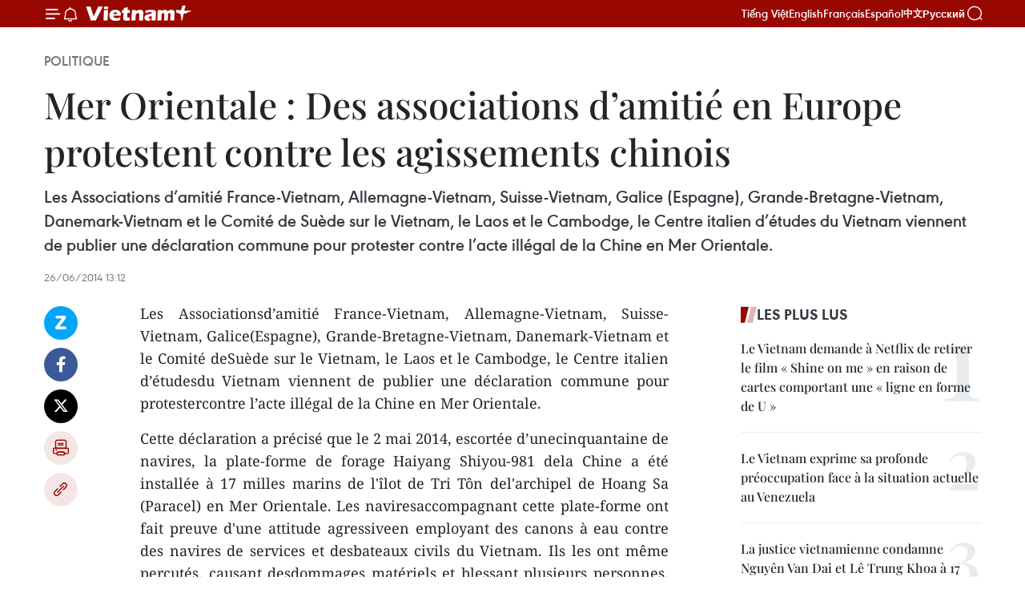

--- FILE ---
content_type: text/html;charset=utf-8
request_url: https://fr.vietnamplus.vn/mer-orientale-des-associations-damitie-en-europe-protestent-contre-les-agissements-chinois-post53241.vnp
body_size: 23537
content:
<!DOCTYPE html> <html lang="fr" class="fr"> <head> <title>Mer Orientale : Des associations d’amitié en Europe protestent contre les agissements chinois | Vietnam+ (VietnamPlus)</title> <meta name="description" content="Les Associationsd’amitié France-Vietnam, Allemagne-Vietnam, Suisse-Vietnam, Galice(Espagne), Grande-Bretagne-Vietnam, Danemark-Vietnam et le Comité deSuède sur le Vietnam, le Laos et le Cambodge, le Centre italien d’étudesdu Vietnam viennent de publier une déclaration commune pour protestercontre l’acte illégal de la Chine en Mer Orientale."/> <meta name="keywords" content=""/> <meta name="news_keywords" content=""/> <meta http-equiv="Content-Type" content="text/html; charset=utf-8" /> <meta http-equiv="X-UA-Compatible" content="IE=edge"/> <meta http-equiv="refresh" content="1800" /> <meta name="revisit-after" content="1 days" /> <meta name="viewport" content="width=device-width, initial-scale=1"> <meta http-equiv="content-language" content="vi" /> <meta name="format-detection" content="telephone=no"/> <meta name="format-detection" content="address=no"/> <meta name="apple-mobile-web-app-capable" content="yes"> <meta name="apple-mobile-web-app-status-bar-style" content="black"> <meta name="apple-mobile-web-app-title" content="Vietnam+ (VietnamPlus)"/> <meta name="referrer" content="no-referrer-when-downgrade"/> <link rel="shortcut icon" href="https://media.vietnamplus.vn/assets/web/styles/img/favicon.ico" type="image/x-icon" /> <link rel="preconnect" href="https://media.vietnamplus.vn"/> <link rel="dns-prefetch" href="https://media.vietnamplus.vn"/> <link rel="preconnect" href="//www.google-analytics.com" /> <link rel="preconnect" href="//www.googletagmanager.com" /> <link rel="preconnect" href="//stc.za.zaloapp.com" /> <link rel="preconnect" href="//fonts.googleapis.com" /> <link rel="preconnect" href="//pagead2.googlesyndication.com"/> <link rel="preconnect" href="//tpc.googlesyndication.com"/> <link rel="preconnect" href="//securepubads.g.doubleclick.net"/> <link rel="preconnect" href="//accounts.google.com"/> <link rel="preconnect" href="//adservice.google.com"/> <link rel="preconnect" href="//adservice.google.com.vn"/> <link rel="preconnect" href="//www.googletagservices.com"/> <link rel="preconnect" href="//partner.googleadservices.com"/> <link rel="preconnect" href="//tpc.googlesyndication.com"/> <link rel="preconnect" href="//za.zdn.vn"/> <link rel="preconnect" href="//sp.zalo.me"/> <link rel="preconnect" href="//connect.facebook.net"/> <link rel="preconnect" href="//www.facebook.com"/> <link rel="dns-prefetch" href="//www.google-analytics.com" /> <link rel="dns-prefetch" href="//www.googletagmanager.com" /> <link rel="dns-prefetch" href="//stc.za.zaloapp.com" /> <link rel="dns-prefetch" href="//fonts.googleapis.com" /> <link rel="dns-prefetch" href="//pagead2.googlesyndication.com"/> <link rel="dns-prefetch" href="//tpc.googlesyndication.com"/> <link rel="dns-prefetch" href="//securepubads.g.doubleclick.net"/> <link rel="dns-prefetch" href="//accounts.google.com"/> <link rel="dns-prefetch" href="//adservice.google.com"/> <link rel="dns-prefetch" href="//adservice.google.com.vn"/> <link rel="dns-prefetch" href="//www.googletagservices.com"/> <link rel="dns-prefetch" href="//partner.googleadservices.com"/> <link rel="dns-prefetch" href="//tpc.googlesyndication.com"/> <link rel="dns-prefetch" href="//za.zdn.vn"/> <link rel="dns-prefetch" href="//sp.zalo.me"/> <link rel="dns-prefetch" href="//connect.facebook.net"/> <link rel="dns-prefetch" href="//www.facebook.com"/> <link rel="dns-prefetch" href="//graph.facebook.com"/> <link rel="dns-prefetch" href="//static.xx.fbcdn.net"/> <link rel="dns-prefetch" href="//staticxx.facebook.com"/> <script> var cmsConfig = { domainDesktop: 'https://fr.vietnamplus.vn', domainMobile: 'https://fr.vietnamplus.vn', domainApi: 'https://fr-api.vietnamplus.vn', domainStatic: 'https://media.vietnamplus.vn', domainLog: 'https://fr-log.vietnamplus.vn', googleAnalytics: 'G\-XG2Q9PW0XH', siteId: 0, pageType: 1, objectId: 53241, adsZone: 370, allowAds: false, adsLazy: true, antiAdblock: true, }; if (window.location.protocol !== 'https:' && window.location.hostname.indexOf('vietnamplus.vn') !== -1) { window.location = 'https://' + window.location.hostname + window.location.pathname + window.location.hash; } var USER_AGENT=window.navigator&&(window.navigator.userAgent||window.navigator.vendor)||window.opera||"",IS_MOBILE=/Android|webOS|iPhone|iPod|BlackBerry|Windows Phone|IEMobile|Mobile Safari|Opera Mini/i.test(USER_AGENT),IS_REDIRECT=!1;function setCookie(e,o,i){var n=new Date,i=(n.setTime(n.getTime()+24*i*60*60*1e3),"expires="+n.toUTCString());document.cookie=e+"="+o+"; "+i+";path=/;"}function getCookie(e){var o=document.cookie.indexOf(e+"="),i=o+e.length+1;return!o&&e!==document.cookie.substring(0,e.length)||-1===o?null:(-1===(e=document.cookie.indexOf(";",i))&&(e=document.cookie.length),unescape(document.cookie.substring(i,e)))}IS_MOBILE&&getCookie("isDesktop")&&(setCookie("isDesktop",1,-1),window.location=window.location.pathname.replace(".amp", ".vnp")+window.location.search,IS_REDIRECT=!0); </script> <script> if(USER_AGENT && USER_AGENT.indexOf("facebot") <= 0 && USER_AGENT.indexOf("facebookexternalhit") <= 0) { var query = ''; var hash = ''; if (window.location.search) query = window.location.search; if (window.location.hash) hash = window.location.hash; var canonicalUrl = 'https://fr.vietnamplus.vn/mer-orientale-des-associations-damitie-en-europe-protestent-contre-les-agissements-chinois-post53241.vnp' + query + hash ; var curUrl = decodeURIComponent(window.location.href); if(!location.port && canonicalUrl.startsWith("http") && curUrl != canonicalUrl){ window.location.replace(canonicalUrl); } } </script> <meta property="fb:pages" content="120834779440" /> <meta property="fb:app_id" content="1960985707489919" /> <meta name="author" content="Vietnam+ (VietnamPlus)" /> <meta name="copyright" content="Copyright © 2026 by Vietnam+ (VietnamPlus)" /> <meta name="RATING" content="GENERAL" /> <meta name="GENERATOR" content="Vietnam+ (VietnamPlus)" /> <meta content="Vietnam+ (VietnamPlus)" itemprop="sourceOrganization" name="source"/> <meta content="news" itemprop="genre" name="medium"/> <meta name="robots" content="noarchive, max-image-preview:large, index, follow" /> <meta name="GOOGLEBOT" content="noarchive, max-image-preview:large, index, follow" /> <link rel="canonical" href="https://fr.vietnamplus.vn/mer-orientale-des-associations-damitie-en-europe-protestent-contre-les-agissements-chinois-post53241.vnp" /> <meta property="og:site_name" content="Vietnam+ (VietnamPlus)"/> <meta property="og:rich_attachment" content="true"/> <meta property="og:type" content="article"/> <meta property="og:url" content="https://fr.vietnamplus.vn/mer-orientale-des-associations-damitie-en-europe-protestent-contre-les-agissements-chinois-post53241.vnp"/> <meta property="og:image" content="https://mediafr.vietnamplus.vn/images/f7bdd265dc3b1373bc7e1f8305ab7b24e0281268babb9b66962bc2e3365ea22b1fab90d69cbd20f9ca40253629f7b109e2bf45704522900aec50fa3494723984/bien.jpg.webp"/> <meta property="og:image:width" content="1200"/> <meta property="og:image:height" content="630"/> <meta property="og:title" content="Mer Orientale : Des associations d’amitié en Europe protestent contre les agissements chinois "/> <meta property="og:description" content="Les Associationsd’amitié France-Vietnam, Allemagne-Vietnam, Suisse-Vietnam, Galice(Espagne), Grande-Bretagne-Vietnam, Danemark-Vietnam et le Comité deSuède sur le Vietnam, le Laos et le Cambodge, le Centre italien d’étudesdu Vietnam viennent de publier une déclaration commune pour protestercontre l’acte illégal de la Chine en Mer Orientale."/> <meta name="twitter:card" value="summary"/> <meta name="twitter:url" content="https://fr.vietnamplus.vn/mer-orientale-des-associations-damitie-en-europe-protestent-contre-les-agissements-chinois-post53241.vnp"/> <meta name="twitter:title" content="Mer Orientale : Des associations d’amitié en Europe protestent contre les agissements chinois "/> <meta name="twitter:description" content="Les Associationsd’amitié France-Vietnam, Allemagne-Vietnam, Suisse-Vietnam, Galice(Espagne), Grande-Bretagne-Vietnam, Danemark-Vietnam et le Comité deSuède sur le Vietnam, le Laos et le Cambodge, le Centre italien d’étudesdu Vietnam viennent de publier une déclaration commune pour protestercontre l’acte illégal de la Chine en Mer Orientale."/> <meta name="twitter:image" content="https://mediafr.vietnamplus.vn/images/f7bdd265dc3b1373bc7e1f8305ab7b24e0281268babb9b66962bc2e3365ea22b1fab90d69cbd20f9ca40253629f7b109e2bf45704522900aec50fa3494723984/bien.jpg.webp"/> <meta name="twitter:site" content="@Vietnam+ (VietnamPlus)"/> <meta name="twitter:creator" content="@Vietnam+ (VietnamPlus)"/> <meta property="article:publisher" content="https://www.facebook.com/VietnamPlus" /> <meta property="article:tag" content=""/> <meta property="article:section" content="Politique" /> <meta property="article:published_time" content="2014-06-26T20:12:20+0700"/> <meta property="article:modified_time" content="2014-06-26T20:12:20+0700"/> <script type="application/ld+json"> { "@context": "http://schema.org", "@type": "Organization", "name": "Vietnam+ (VietnamPlus)", "url": "https://fr.vietnamplus.vn", "logo": "https://media.vietnamplus.vn/assets/web/styles/img/logo.png", "foundingDate": "2008", "founders": [ { "@type": "Person", "name": "Thông tấn xã Việt Nam (TTXVN)" } ], "address": [ { "@type": "PostalAddress", "streetAddress": "Số 05 Lý Thường Kiệt - Hà Nội - Việt Nam", "addressLocality": "Hà Nội City", "addressRegion": "Northeast", "postalCode": "100000", "addressCountry": "VNM" } ], "contactPoint": [ { "@type": "ContactPoint", "telephone": "+84-243-941-1349", "contactType": "customer service" }, { "@type": "ContactPoint", "telephone": "+84-243-941-1348", "contactType": "customer service" } ], "sameAs": [ "https://www.facebook.com/VietnamPlus", "https://www.tiktok.com/@vietnamplus", "https://twitter.com/vietnamplus", "https://www.youtube.com/c/BaoVietnamPlus" ] } </script> <script type="application/ld+json"> { "@context" : "https://schema.org", "@type" : "WebSite", "name": "Vietnam+ (VietnamPlus)", "url": "https://fr.vietnamplus.vn", "alternateName" : "Báo điện tử VIETNAMPLUS, Cơ quan của Thông tấn xã Việt Nam (TTXVN)", "potentialAction": { "@type": "SearchAction", "target": { "@type": "EntryPoint", "urlTemplate": "https://fr.vietnamplus.vn/search/?q={search_term_string}" }, "query-input": "required name=search_term_string" } } </script> <script type="application/ld+json"> { "@context":"http://schema.org", "@type":"BreadcrumbList", "itemListElement":[ { "@type":"ListItem", "position":1, "item":{ "@id":"https://fr.vietnamplus.vn/politique/", "name":"Politique" } } ] } </script> <script type="application/ld+json"> { "@context": "http://schema.org", "@type": "NewsArticle", "mainEntityOfPage":{ "@type":"WebPage", "@id":"https://fr.vietnamplus.vn/mer-orientale-des-associations-damitie-en-europe-protestent-contre-les-agissements-chinois-post53241.vnp" }, "headline": "Mer Orientale : Des associations d’amitié en Europe protestent contre les agissements chinois", "description": "Les Associationsd’amitié France-Vietnam, Allemagne-Vietnam, Suisse-Vietnam, Galice(Espagne), Grande-Bretagne-Vietnam, Danemark-Vietnam et le Comité deSuède sur le Vietnam, le Laos et le Cambodge, le Centre italien d’étudesdu Vietnam viennent de publier une déclaration commune pour protestercontre l’acte illégal de la Chine en Mer Orientale.", "image": { "@type": "ImageObject", "url": "https://mediafr.vietnamplus.vn/images/f7bdd265dc3b1373bc7e1f8305ab7b24e0281268babb9b66962bc2e3365ea22b1fab90d69cbd20f9ca40253629f7b109e2bf45704522900aec50fa3494723984/bien.jpg.webp", "width" : 1200, "height" : 675 }, "datePublished": "2014-06-26T20:12:20+0700", "dateModified": "2014-06-26T20:12:20+0700", "author": { "@type": "Person", "name": "" }, "publisher": { "@type": "Organization", "name": "Vietnam+ (VietnamPlus)", "logo": { "@type": "ImageObject", "url": "https://media.vietnamplus.vn/assets/web/styles/img/logo.png" } } } </script> <link rel="preload" href="https://media.vietnamplus.vn/assets/web/styles/css/main.min-1.0.14.css" as="style"> <link rel="preload" href="https://media.vietnamplus.vn/assets/web/js/main.min-1.0.33.js" as="script"> <link rel="preload" href="https://media.vietnamplus.vn/assets/web/js/detail.min-1.0.15.js" as="script"> <link rel="preload" href="https://common.mcms.one/assets/styles/css/vietnamplus-1.0.0.css" as="style"> <link rel="stylesheet" href="https://common.mcms.one/assets/styles/css/vietnamplus-1.0.0.css"> <link id="cms-style" rel="stylesheet" href="https://media.vietnamplus.vn/assets/web/styles/css/main.min-1.0.14.css"> <script type="text/javascript"> var _metaOgUrl = 'https://fr.vietnamplus.vn/mer-orientale-des-associations-damitie-en-europe-protestent-contre-les-agissements-chinois-post53241.vnp'; var page_title = document.title; var tracked_url = window.location.pathname + window.location.search + window.location.hash; var cate_path = 'politique'; if (cate_path.length > 0) { tracked_url = "/" + cate_path + tracked_url; } </script> <script async="" src="https://www.googletagmanager.com/gtag/js?id=G-XG2Q9PW0XH"></script> <script> window.dataLayer = window.dataLayer || []; function gtag(){dataLayer.push(arguments);} gtag('js', new Date()); gtag('config', 'G-XG2Q9PW0XH', {page_path: tracked_url}); </script> <script>window.dataLayer = window.dataLayer || [];dataLayer.push({'pageCategory': '/politique'});</script> <script> window.dataLayer = window.dataLayer || []; dataLayer.push({ 'event': 'Pageview', 'articleId': '53241', 'articleTitle': 'Mer Orientale : Des associations d’amitié en Europe protestent contre les agissements chinois ', 'articleCategory': 'Politique', 'articleAlowAds': false, 'articleType': 'detail', 'articlePublishDate': '2014-06-26T20:12:20+0700', 'articleThumbnail': 'https://mediafr.vietnamplus.vn/images/f7bdd265dc3b1373bc7e1f8305ab7b24e0281268babb9b66962bc2e3365ea22b1fab90d69cbd20f9ca40253629f7b109e2bf45704522900aec50fa3494723984/bien.jpg.webp', 'articleShortUrl': 'https://fr.vietnamplus.vn/mer-orientale-des-associations-damitie-en-europe-protestent-contre-les-agissements-chinois-post53241.vnp', 'articleFullUrl': 'https://fr.vietnamplus.vn/mer-orientale-des-associations-damitie-en-europe-protestent-contre-les-agissements-chinois-post53241.vnp', }); </script> <script type='text/javascript'> gtag('event', 'article_page',{ 'articleId': '53241', 'articleTitle': 'Mer Orientale : Des associations d’amitié en Europe protestent contre les agissements chinois ', 'articleCategory': 'Politique', 'articleAlowAds': false, 'articleType': 'detail', 'articlePublishDate': '2014-06-26T20:12:20+0700', 'articleThumbnail': 'https://mediafr.vietnamplus.vn/images/f7bdd265dc3b1373bc7e1f8305ab7b24e0281268babb9b66962bc2e3365ea22b1fab90d69cbd20f9ca40253629f7b109e2bf45704522900aec50fa3494723984/bien.jpg.webp', 'articleShortUrl': 'https://fr.vietnamplus.vn/mer-orientale-des-associations-damitie-en-europe-protestent-contre-les-agissements-chinois-post53241.vnp', 'articleFullUrl': 'https://fr.vietnamplus.vn/mer-orientale-des-associations-damitie-en-europe-protestent-contre-les-agissements-chinois-post53241.vnp', }); </script> <script>(function(w,d,s,l,i){w[l]=w[l]||[];w[l].push({'gtm.start': new Date().getTime(),event:'gtm.js'});var f=d.getElementsByTagName(s)[0], j=d.createElement(s),dl=l!='dataLayer'?'&l='+l:'';j.async=true;j.src= 'https://www.googletagmanager.com/gtm.js?id='+i+dl;f.parentNode.insertBefore(j,f); })(window,document,'script','dataLayer','GTM-5WM58F3N');</script> <script type="text/javascript"> !function(){"use strict";function e(e){var t=!(arguments.length>1&&void 0!==arguments[1])||arguments[1],c=document.createElement("script");c.src=e,t?c.type="module":(c.async=!0,c.type="text/javascript",c.setAttribute("nomodule",""));var n=document.getElementsByTagName("script")[0];n.parentNode.insertBefore(c,n)}!function(t,c){!function(t,c,n){var a,o,r;n.accountId=c,null!==(a=t.marfeel)&&void 0!==a||(t.marfeel={}),null!==(o=(r=t.marfeel).cmd)&&void 0!==o||(r.cmd=[]),t.marfeel.config=n;var i="https://sdk.mrf.io/statics";e("".concat(i,"/marfeel-sdk.js?id=").concat(c),!0),e("".concat(i,"/marfeel-sdk.es5.js?id=").concat(c),!1)}(t,c,arguments.length>2&&void 0!==arguments[2]?arguments[2]:{})}(window,2272,{} )}(); </script> <script async src="https://sp.zalo.me/plugins/sdk.js"></script> </head> <body class="detail-page"> <div id="sdaWeb_SdaMasthead" class="rennab rennab-top" data-platform="1" data-position="Web_SdaMasthead"> </div> <header class=" site-header"> <div class="sticky"> <div class="container"> <i class="ic-menu"></i> <i class="ic-bell"></i> <div id="header-news" class="pick-news hidden" data-source="header-latest-news"></div> <a class="small-logo" href="/" title="Vietnam+ (VietnamPlus)">Vietnam+ (VietnamPlus)</a> <ul class="menu"> <li> <a href="https://www.vietnamplus.vn" title="Tiếng Việt" target="_blank">Tiếng Việt</a> </li> <li> <a href="https://en.vietnamplus.vn" title="English" target="_blank" rel="nofollow">English</a> </li> <li> <a href="https://fr.vietnamplus.vn" title="Français" target="_blank" rel="nofollow">Français</a> </li> <li> <a href="https://es.vietnamplus.vn" title="Español" target="_blank" rel="nofollow">Español</a> </li> <li> <a href="https://zh.vietnamplus.vn" title="中文" target="_blank" rel="nofollow">中文</a> </li> <li> <a href="https://ru.vietnamplus.vn" title="Русский" target="_blank" rel="nofollow">Русский</a> </li> </ul> <div class="search-wrapper"> <i class="ic-search"></i> <input type="text" class="search txtsearch" placeholder="Mot clé"> </div> </div> </div> </header> <div class="site-body"> <div id="sdaWeb_SdaBackground" class="rennab " data-platform="1" data-position="Web_SdaBackground"> </div> <div class="container"> <div class="breadcrumb breadcrumb-detail"> <h2 class="main"> <a href="https://fr.vietnamplus.vn/politique/" title="Politique" class="active">Politique</a> </h2> </div> <div id="sdaWeb_SdaTop" class="rennab " data-platform="1" data-position="Web_SdaTop"> </div> <div class="article"> <h1 class="article__title cms-title "> Mer Orientale : Des associations d’amitié en Europe protestent contre les agissements chinois </h1> <div class="article__sapo cms-desc"> Les Associations d’amitié France-Vietnam, Allemagne-Vietnam, Suisse-Vietnam, Galice (Espagne), Grande-Bretagne-Vietnam, Danemark-Vietnam et le Comité de Suède sur le Vietnam, le Laos et le Cambodge, le Centre italien d’études du Vietnam viennent de publier une déclaration commune pour protester contre l’acte illégal de la Chine en Mer Orientale. </div> <div id="sdaWeb_SdaArticleAfterSapo" class="rennab " data-platform="1" data-position="Web_SdaArticleAfterSapo"> </div> <div class="article__meta"> <time class="time" datetime="2014-06-26T20:12:20+0700" data-time="1403788340" data-friendly="false">jeudi 26 juin 2014 20:12</time> <meta class="cms-date" itemprop="datePublished" content="2014-06-26T20:12:20+0700"> </div> <div class="col"> <div class="main-col content-col"> <div class="article__body zce-content-body cms-body" itemprop="articleBody"> <div class="social-pin sticky article__social"> <a href="javascript:void(0);" class="zl zalo-share-button" title="Zalo" data-href="https://fr.vietnamplus.vn/mer-orientale-des-associations-damitie-en-europe-protestent-contre-les-agissements-chinois-post53241.vnp" data-oaid="4486284411240520426" data-layout="1" data-color="blue" data-customize="true">Zalo</a> <a href="javascript:void(0);" class="item fb" data-href="https://fr.vietnamplus.vn/mer-orientale-des-associations-damitie-en-europe-protestent-contre-les-agissements-chinois-post53241.vnp" data-rel="facebook" title="Facebook">Facebook</a> <a href="javascript:void(0);" class="item tw" data-href="https://fr.vietnamplus.vn/mer-orientale-des-associations-damitie-en-europe-protestent-contre-les-agissements-chinois-post53241.vnp" data-rel="twitter" title="Twitter">Twitter</a> <a href="javascript:void(0);" class="bookmark sendbookmark hidden" onclick="ME.sendBookmark(this, 53241);" data-id="53241" title="marque-pages">marque-pages</a> <a href="javascript:void(0);" class="print sendprint" title="Print" data-href="/print-53241.html">Impression</a> <a href="javascript:void(0);" class="item link" data-href="https://fr.vietnamplus.vn/mer-orientale-des-associations-damitie-en-europe-protestent-contre-les-agissements-chinois-post53241.vnp" data-rel="copy" title="Copy link">Copy link</a> </div> <div align="justify"> Les Associationsd’amitié France-Vietnam, Allemagne-Vietnam, Suisse-Vietnam, Galice(Espagne), Grande-Bretagne-Vietnam, Danemark-Vietnam et le Comité deSuède sur le Vietnam, le Laos et le Cambodge, le Centre italien d’étudesdu Vietnam viennent de publier une déclaration commune pour protestercontre l’acte illégal de la Chine en Mer Orientale. <br>
</div>
<p align="justify">Cette déclaration a précisé que le 2 mai 2014, escortée d’unecinquantaine de navires, la plate-forme de forage Haiyang Shiyou-981 dela Chine a été installée à 17 milles marins de l'îlot de Tri Tôn del'archipel de Hoang Sa (Paracel) en Mer Orientale. Les naviresaccompagnant cette plate-forme ont fait preuve d'une attitude agressiveen employant des canons à eau contre des navires de services et desbateaux civils du Vietnam. Ils les ont même percutés, causant desdommages matériels et blessant plusieurs personnes. Ce secteurappartient au lot pétrolier 143, et se trouve entièrement dans la zoneéconomique exclusive et sur le plateau continental du Vietnam. <br><br> Face à ces tensions en Mer Orientale, les associations d’amitié avec leVietnam en Europe sont profondément préoccupées. Elles ont affirmé quela délimitation du territoire et de la souveraineté dans la zone où setrouvent les archipels de Hoàng Sa et de Truong Sa (Spratly) ne peut pasêtre réglée par des actes provocateurs et la force ainsi que par lapolitique du fait accompli. <br><br> Cette déclaration commune asouligné que le droit international devait être respecté et que dans lesdifférends frontaliers, les preuves historiques concernant ladélimitation des territoires sont une base primordiale. En ce quiconcerne la souveraineté maritime, il faut appliquer les principes,règles et recommandations de la convention des Nations unies sur ledroit de la mer de 1982 (CNUDM) que la Chine et le Vietnam ont ratifiée.La Chine a clairement violé le droit international, fait pression surles pays avoisinants pour atteindre son propre objectif. Cela estinacceptable. <br><br> Concernant le cas du Vietnam, ladéclaration commune des associations d’amitié en Europe a souligné quela Chine avait porté atteinte aux relations et à la coopération delongue date et violé les accords signés avec l’Association des nationsde l’Asie du Sud-Est (ASEAN), notamment la Déclaration sur la conduitedes parties en Mer Orientale (DOC), signée en 2002. <br><br> Lesassociations d’amitié de différents pays européens ont appelé la Chine àretirer immédiatement sa plate-forme de forage et ses navires d’escortede la zone économique exclusive du Vietnam, à mettre fin à tous lesactes recourant à la force pour créer un état de fait accompli en MerOrientale. Elles ont appelé la Chine à réaliser ses engagements stipulésdans la Déclaration sur la conduite des parties en Mer Orientale (DOC)en 2002, ce pour favoriser la coopération et le règlement des différendsconformément au droit international.-VNA</p> <div id="sdaWeb_SdaArticleAfterBody" class="rennab " data-platform="1" data-position="Web_SdaArticleAfterBody"> </div> </div> <div id="sdaWeb_SdaArticleAfterTag" class="rennab " data-platform="1" data-position="Web_SdaArticleAfterTag"> </div> <div class="wrap-social"> <div class="social-pin article__social"> <a href="javascript:void(0);" class="zl zalo-share-button" title="Zalo" data-href="https://fr.vietnamplus.vn/mer-orientale-des-associations-damitie-en-europe-protestent-contre-les-agissements-chinois-post53241.vnp" data-oaid="4486284411240520426" data-layout="1" data-color="blue" data-customize="true">Zalo</a> <a href="javascript:void(0);" class="item fb" data-href="https://fr.vietnamplus.vn/mer-orientale-des-associations-damitie-en-europe-protestent-contre-les-agissements-chinois-post53241.vnp" data-rel="facebook" title="Facebook">Facebook</a> <a href="javascript:void(0);" class="item tw" data-href="https://fr.vietnamplus.vn/mer-orientale-des-associations-damitie-en-europe-protestent-contre-les-agissements-chinois-post53241.vnp" data-rel="twitter" title="Twitter">Twitter</a> <a href="javascript:void(0);" class="bookmark sendbookmark hidden" onclick="ME.sendBookmark(this, 53241);" data-id="53241" title="marque-pages">marque-pages</a> <a href="javascript:void(0);" class="print sendprint" title="Print" data-href="/print-53241.html">Impression</a> <a href="javascript:void(0);" class="item link" data-href="https://fr.vietnamplus.vn/mer-orientale-des-associations-damitie-en-europe-protestent-contre-les-agissements-chinois-post53241.vnp" data-rel="copy" title="Copy link">Copy link</a> </div> <a href="https://news.google.com/publications/CAAqBwgKMN-18wowlLWFAw?hl=vi&gl=VN&ceid=VN%3Avi" class="google-news" target="_blank" title="Google News">Suivez VietnamPlus</a> </div> <div id="sdaWeb_SdaArticleAfterBody1" class="rennab " data-platform="1" data-position="Web_SdaArticleAfterBody1"> </div> <div id="sdaWeb_SdaArticleAfterBody2" class="rennab " data-platform="1" data-position="Web_SdaArticleAfterBody2"> </div> <div class="timeline secondary"> <h3 class="box-heading"> <a href="https://fr.vietnamplus.vn/politique/" title="Politique" class="title"> Voir plus </a> </h3> <div class="box-content content-list" data-source="recommendation-370"> <article class="story" data-id="257762"> <figure class="story__thumb"> <a class="cms-link" href="https://fr.vietnamplus.vn/14e-congres-du-parti-la-presse-russe-salue-la-forte-croissance-et-les-progres-sociaux-du-vietnam-post257762.vnp" title="14e Congrès du Parti : La presse russe salue la forte croissance et les progrès sociaux du Vietnam"> <img class="lazyload" src="[data-uri]" data-src="https://mediafr.vietnamplus.vn/images/8e98a483fbdc1188ba7e718c1c8b17cbb7a5d6242fc6c63909eab990ae9b88efecd91fff26dd1d045d8ac337bc305246/bao-nga.jpg.webp" data-srcset="https://mediafr.vietnamplus.vn/images/8e98a483fbdc1188ba7e718c1c8b17cbb7a5d6242fc6c63909eab990ae9b88efecd91fff26dd1d045d8ac337bc305246/bao-nga.jpg.webp 1x, https://mediafr.vietnamplus.vn/images/8fca5519b08d7ebdb673790bf7435081b7a5d6242fc6c63909eab990ae9b88efecd91fff26dd1d045d8ac337bc305246/bao-nga.jpg.webp 2x" alt="Sous le titre « Le Parti se soucie de tous », le journal russe Pravda a publié le 20 janvier un article soulignant la transformation spectaculaire du Vietnam qui, sous la direction du Parti communiste du Vietnam (PCV), est passé d’un pays pauvre dévasté par la guerre à une économie dynamique. Photo: VNA"> <noscript><img src="https://mediafr.vietnamplus.vn/images/8e98a483fbdc1188ba7e718c1c8b17cbb7a5d6242fc6c63909eab990ae9b88efecd91fff26dd1d045d8ac337bc305246/bao-nga.jpg.webp" srcset="https://mediafr.vietnamplus.vn/images/8e98a483fbdc1188ba7e718c1c8b17cbb7a5d6242fc6c63909eab990ae9b88efecd91fff26dd1d045d8ac337bc305246/bao-nga.jpg.webp 1x, https://mediafr.vietnamplus.vn/images/8fca5519b08d7ebdb673790bf7435081b7a5d6242fc6c63909eab990ae9b88efecd91fff26dd1d045d8ac337bc305246/bao-nga.jpg.webp 2x" alt="Sous le titre « Le Parti se soucie de tous », le journal russe Pravda a publié le 20 janvier un article soulignant la transformation spectaculaire du Vietnam qui, sous la direction du Parti communiste du Vietnam (PCV), est passé d’un pays pauvre dévasté par la guerre à une économie dynamique. Photo: VNA" class="image-fallback"></noscript> </a> </figure> <h2 class="story__heading" data-tracking="257762"> <a class=" cms-link" href="https://fr.vietnamplus.vn/14e-congres-du-parti-la-presse-russe-salue-la-forte-croissance-et-les-progres-sociaux-du-vietnam-post257762.vnp" title="14e Congrès du Parti : La presse russe salue la forte croissance et les progrès sociaux du Vietnam"> 14e Congrès du Parti : La presse russe salue la forte croissance et les progrès sociaux du Vietnam </a> </h2> <time class="time" datetime="2026-01-22T06:00:00+0700" data-time="1769036400"> 22/01/2026 06:00 </time> <div class="story__summary story__shorten"> <p>Dans un article publié le 20 janvier, le journal russe Pravda a salué la forte croissance et les progrès sociaux du Vietnam, sous la direction du Parti communiste du Vietnam (PCV).</p> </div> </article> <article class="story" data-id="257782"> <figure class="story__thumb"> <a class="cms-link" href="https://fr.vietnamplus.vn/felicitations-internationales-a-loccasion-du-14e-congres-national-du-parti-post257782.vnp" title="Félicitations internationales à l’occasion du 14e Congrès national du Parti"> <img class="lazyload" src="[data-uri]" data-src="https://mediafr.vietnamplus.vn/images/99744cc23496dda1191ab041b5e7183979facbe6a7d5092da968bf400b46d60aa4e607287cb15e5546f0d5b087495ca2/1-9525.jpg.webp" data-srcset="https://mediafr.vietnamplus.vn/images/99744cc23496dda1191ab041b5e7183979facbe6a7d5092da968bf400b46d60aa4e607287cb15e5546f0d5b087495ca2/1-9525.jpg.webp 1x, https://mediafr.vietnamplus.vn/images/b45f905f8a1d998e7735114b0aa991f079facbe6a7d5092da968bf400b46d60aa4e607287cb15e5546f0d5b087495ca2/1-9525.jpg.webp 2x" alt="Le Présidium du 14e Congrès national du Parti. Photo : VNA"> <noscript><img src="https://mediafr.vietnamplus.vn/images/99744cc23496dda1191ab041b5e7183979facbe6a7d5092da968bf400b46d60aa4e607287cb15e5546f0d5b087495ca2/1-9525.jpg.webp" srcset="https://mediafr.vietnamplus.vn/images/99744cc23496dda1191ab041b5e7183979facbe6a7d5092da968bf400b46d60aa4e607287cb15e5546f0d5b087495ca2/1-9525.jpg.webp 1x, https://mediafr.vietnamplus.vn/images/b45f905f8a1d998e7735114b0aa991f079facbe6a7d5092da968bf400b46d60aa4e607287cb15e5546f0d5b087495ca2/1-9525.jpg.webp 2x" alt="Le Présidium du 14e Congrès national du Parti. Photo : VNA" class="image-fallback"></noscript> </a> </figure> <h2 class="story__heading" data-tracking="257782"> <a class=" cms-link" href="https://fr.vietnamplus.vn/felicitations-internationales-a-loccasion-du-14e-congres-national-du-parti-post257782.vnp" title="Félicitations internationales à l’occasion du 14e Congrès national du Parti"> Félicitations internationales à l’occasion du 14e Congrès national du Parti </a> </h2> <time class="time" datetime="2026-01-21T20:43:05+0700" data-time="1769002985"> 21/01/2026 20:43 </time> <div class="story__summary story__shorten"> <p>A l'occasion  du 14e Congrès national du Parti communiste du Vietnam, de nombreux Partis politiques, organisations et amis internationaux ont sqlué les acquis du Renouveau, exprimant leur confiance dans le succès du Congrès et de l'avenir prospère du Vietnam.</p> </div> </article> <article class="story" data-id="257781"> <figure class="story__thumb"> <a class="cms-link" href="https://fr.vietnamplus.vn/14e-congres-national-du-parti-communique-de-presse-de-la-deuxieme-journee-de-travail-post257781.vnp" title="14e Congrès national du Parti : communiqué de presse de la deuxième journée de travail"> <img class="lazyload" src="[data-uri]" data-src="https://mediafr.vietnamplus.vn/images/[base64]/vna-potal-dai-hoi-dang-xiv-tiep-tuc-phien-thao-luan-tai-hoi-truong-ve-cac-van-kien-dai-hoi-8543699.jpg.webp" data-srcset="https://mediafr.vietnamplus.vn/images/[base64]/vna-potal-dai-hoi-dang-xiv-tiep-tuc-phien-thao-luan-tai-hoi-truong-ve-cac-van-kien-dai-hoi-8543699.jpg.webp 1x, https://mediafr.vietnamplus.vn/images/[base64]/vna-potal-dai-hoi-dang-xiv-tiep-tuc-phien-thao-luan-tai-hoi-truong-ve-cac-van-kien-dai-hoi-8543699.jpg.webp 2x" alt="Une séance de travail du 21 janvier. Photo: VNA"> <noscript><img src="https://mediafr.vietnamplus.vn/images/[base64]/vna-potal-dai-hoi-dang-xiv-tiep-tuc-phien-thao-luan-tai-hoi-truong-ve-cac-van-kien-dai-hoi-8543699.jpg.webp" srcset="https://mediafr.vietnamplus.vn/images/[base64]/vna-potal-dai-hoi-dang-xiv-tiep-tuc-phien-thao-luan-tai-hoi-truong-ve-cac-van-kien-dai-hoi-8543699.jpg.webp 1x, https://mediafr.vietnamplus.vn/images/[base64]/vna-potal-dai-hoi-dang-xiv-tiep-tuc-phien-thao-luan-tai-hoi-truong-ve-cac-van-kien-dai-hoi-8543699.jpg.webp 2x" alt="Une séance de travail du 21 janvier. Photo: VNA" class="image-fallback"></noscript> </a> </figure> <h2 class="story__heading" data-tracking="257781"> <a class=" cms-link" href="https://fr.vietnamplus.vn/14e-congres-national-du-parti-communique-de-presse-de-la-deuxieme-journee-de-travail-post257781.vnp" title="14e Congrès national du Parti : communiqué de presse de la deuxième journée de travail"> 14e Congrès national du Parti : communiqué de presse de la deuxième journée de travail </a> </h2> <time class="time" datetime="2026-01-21T20:36:06+0700" data-time="1769002566"> 21/01/2026 20:36 </time> <div class="story__summary story__shorten"> <p>Dans la matinée, le président de la République, Luong Cuong, membre du Bureau politique, a présidé la séance au nom du Présidium du Congrès, tandis que l’après-midi, Tran Cam Tu, membre du Bureau politique et membre permanent du Secrétariat du Comité central du Parti, a présidé la séance.</p> </div> </article> <article class="story" data-id="257780"> <figure class="story__thumb"> <a class="cms-link" href="https://fr.vietnamplus.vn/le-14e-congres-du-parti-un-nouveau-jalon-pour-le-developpement-du-vietnam-post257780.vnp" title="Le 14e Congrès du Parti : Un nouveau jalon pour le développement du Vietnam"> <img class="lazyload" src="[data-uri]" data-src="https://mediafr.vietnamplus.vn/images/99744cc23496dda1191ab041b5e71839909e39fbaf381108ebec77646e4837f9110c14f9dda351b0e7839e37756b5779/1-9874.jpg.webp" data-srcset="https://mediafr.vietnamplus.vn/images/99744cc23496dda1191ab041b5e71839909e39fbaf381108ebec77646e4837f9110c14f9dda351b0e7839e37756b5779/1-9874.jpg.webp 1x, https://mediafr.vietnamplus.vn/images/b45f905f8a1d998e7735114b0aa991f0909e39fbaf381108ebec77646e4837f9110c14f9dda351b0e7839e37756b5779/1-9874.jpg.webp 2x" alt="L’éditorial intitulé « Le 14e Congrès du Parti communiste du Vietnam, jalon des 40 ans du Renouveau », publié par le journal Pasaxon, organe du Parti populaire révolutionnaire lao. Photo / VNA"> <noscript><img src="https://mediafr.vietnamplus.vn/images/99744cc23496dda1191ab041b5e71839909e39fbaf381108ebec77646e4837f9110c14f9dda351b0e7839e37756b5779/1-9874.jpg.webp" srcset="https://mediafr.vietnamplus.vn/images/99744cc23496dda1191ab041b5e71839909e39fbaf381108ebec77646e4837f9110c14f9dda351b0e7839e37756b5779/1-9874.jpg.webp 1x, https://mediafr.vietnamplus.vn/images/b45f905f8a1d998e7735114b0aa991f0909e39fbaf381108ebec77646e4837f9110c14f9dda351b0e7839e37756b5779/1-9874.jpg.webp 2x" alt="L’éditorial intitulé « Le 14e Congrès du Parti communiste du Vietnam, jalon des 40 ans du Renouveau », publié par le journal Pasaxon, organe du Parti populaire révolutionnaire lao. Photo / VNA" class="image-fallback"></noscript> </a> </figure> <h2 class="story__heading" data-tracking="257780"> <a class=" cms-link" href="https://fr.vietnamplus.vn/le-14e-congres-du-parti-un-nouveau-jalon-pour-le-developpement-du-vietnam-post257780.vnp" title="Le 14e Congrès du Parti : Un nouveau jalon pour le développement du Vietnam"> Le 14e Congrès du Parti : Un nouveau jalon pour le développement du Vietnam </a> </h2> <time class="time" datetime="2026-01-21T20:19:40+0700" data-time="1769001580"> 21/01/2026 20:19 </time> <div class="story__summary story__shorten"> <p>Le 14e Congrès national du Parti communiste du Vietnam marque une convergence forte entre la volonté du Parti et les aspirations du peuple, ouvrant la voie à des décisions stratégiques majeures pour conduire le pays vers une nouvelle phase de développement durable et prospère.</p> </div> </article> <article class="story" data-id="257778"> <figure class="story__thumb"> <a class="cms-link" href="https://fr.vietnamplus.vn/le-japon-confiant-dans-le-vietnam-a-laube-dune-nouvelle-ere-ouverte-par-le-14e-congres-du-parti-post257778.vnp" title="Le Japon confiant dans le Vietnam à l’aube d’une nouvelle ère ouverte par le 14e Congrès du Parti"> <img class="lazyload" src="[data-uri]" data-src="https://mediafr.vietnamplus.vn/images/99744cc23496dda1191ab041b5e71839e30d2419b337dda305d8f3a172e27f9b5a0f4d13059076c542d2dd14f1df052a/1-7719.jpg.webp" data-srcset="https://mediafr.vietnamplus.vn/images/99744cc23496dda1191ab041b5e71839e30d2419b337dda305d8f3a172e27f9b5a0f4d13059076c542d2dd14f1df052a/1-7719.jpg.webp 1x, https://mediafr.vietnamplus.vn/images/b45f905f8a1d998e7735114b0aa991f0e30d2419b337dda305d8f3a172e27f9b5a0f4d13059076c542d2dd14f1df052a/1-7719.jpg.webp 2x" alt="La présidente de l’Alliance parlementaire d’amitié Japon–Vietnam, Mme Obuchi Yuko. Photo / VNA"> <noscript><img src="https://mediafr.vietnamplus.vn/images/99744cc23496dda1191ab041b5e71839e30d2419b337dda305d8f3a172e27f9b5a0f4d13059076c542d2dd14f1df052a/1-7719.jpg.webp" srcset="https://mediafr.vietnamplus.vn/images/99744cc23496dda1191ab041b5e71839e30d2419b337dda305d8f3a172e27f9b5a0f4d13059076c542d2dd14f1df052a/1-7719.jpg.webp 1x, https://mediafr.vietnamplus.vn/images/b45f905f8a1d998e7735114b0aa991f0e30d2419b337dda305d8f3a172e27f9b5a0f4d13059076c542d2dd14f1df052a/1-7719.jpg.webp 2x" alt="La présidente de l’Alliance parlementaire d’amitié Japon–Vietnam, Mme Obuchi Yuko. Photo / VNA" class="image-fallback"></noscript> </a> </figure> <h2 class="story__heading" data-tracking="257778"> <a class=" cms-link" href="https://fr.vietnamplus.vn/le-japon-confiant-dans-le-vietnam-a-laube-dune-nouvelle-ere-ouverte-par-le-14e-congres-du-parti-post257778.vnp" title="Le Japon confiant dans le Vietnam à l’aube d’une nouvelle ère ouverte par le 14e Congrès du Parti"> Le Japon confiant dans le Vietnam à l’aube d’une nouvelle ère ouverte par le 14e Congrès du Parti </a> </h2> <time class="time" datetime="2026-01-21T20:07:22+0700" data-time="1769000842"> 21/01/2026 20:07 </time> <div class="story__summary story__shorten"> <p>À travers le prisme d’une parlementaire japonaise, le 14e Congrès national du Parti communiste du Vietnam est perçu comme un jalon historique, renforçant la confiance politique et les perspectives de coopération durable entre le Vietnam et le Japon dans un contexte mondial en mutation.</p> </div> </article> <div id="sdaWeb_SdaNative1" class="rennab " data-platform="1" data-position="Web_SdaNative1"> </div> <article class="story" data-id="257774"> <figure class="story__thumb"> <a class="cms-link" href="https://fr.vietnamplus.vn/le-14e-congres-national-du-parti-renforcera-le-parti-sur-la-voie-du-socialisme-post257774.vnp" title="Le 14e Congrès national du Parti renforcera le Parti sur la voie du socialisme"> <img class="lazyload" src="[data-uri]" data-src="https://mediafr.vietnamplus.vn/images/44f872b41ffffe837e595148a04b980744f0fdf55541b121348d357ed75be8837d95d6c8b414b9fdca8e2bd245ff7723eebc0b402d020c64ae153eb4a8bd6e30/manuel-rodriguez.jpg.webp" data-srcset="https://mediafr.vietnamplus.vn/images/44f872b41ffffe837e595148a04b980744f0fdf55541b121348d357ed75be8837d95d6c8b414b9fdca8e2bd245ff7723eebc0b402d020c64ae153eb4a8bd6e30/manuel-rodriguez.jpg.webp 1x, https://mediafr.vietnamplus.vn/images/5d0deb09e2c673469c8d47bdf1f528e444f0fdf55541b121348d357ed75be8837d95d6c8b414b9fdca8e2bd245ff7723eebc0b402d020c64ae153eb4a8bd6e30/manuel-rodriguez.jpg.webp 2x" alt="Manuel Rodríguez, membre du Comité politique du Comité central du Parti communiste portugais (PCP) et rédacteur en chef du journal officiel Avante. Photo : VNA"> <noscript><img src="https://mediafr.vietnamplus.vn/images/44f872b41ffffe837e595148a04b980744f0fdf55541b121348d357ed75be8837d95d6c8b414b9fdca8e2bd245ff7723eebc0b402d020c64ae153eb4a8bd6e30/manuel-rodriguez.jpg.webp" srcset="https://mediafr.vietnamplus.vn/images/44f872b41ffffe837e595148a04b980744f0fdf55541b121348d357ed75be8837d95d6c8b414b9fdca8e2bd245ff7723eebc0b402d020c64ae153eb4a8bd6e30/manuel-rodriguez.jpg.webp 1x, https://mediafr.vietnamplus.vn/images/5d0deb09e2c673469c8d47bdf1f528e444f0fdf55541b121348d357ed75be8837d95d6c8b414b9fdca8e2bd245ff7723eebc0b402d020c64ae153eb4a8bd6e30/manuel-rodriguez.jpg.webp 2x" alt="Manuel Rodríguez, membre du Comité politique du Comité central du Parti communiste portugais (PCP) et rédacteur en chef du journal officiel Avante. Photo : VNA" class="image-fallback"></noscript> </a> </figure> <h2 class="story__heading" data-tracking="257774"> <a class=" cms-link" href="https://fr.vietnamplus.vn/le-14e-congres-national-du-parti-renforcera-le-parti-sur-la-voie-du-socialisme-post257774.vnp" title="Le 14e Congrès national du Parti renforcera le Parti sur la voie du socialisme"> Le 14e Congrès national du Parti renforcera le Parti sur la voie du socialisme </a> </h2> <time class="time" datetime="2026-01-21T16:30:00+0700" data-time="1768987800"> 21/01/2026 16:30 </time> <div class="story__summary story__shorten"> <p>Le journaliste Manuel Rodríguez, rédacteur en chef du journal officiel Avante, a déclaré que le pays impulse des changements significatifs grâce à l’action du Parti et à une plus grande ouverture diplomatique et que le Parti sortira de ce congrès plus fort pour mettre en œuvre ses objectifs d’une société plus développée.</p> </div> </article> <article class="story" data-id="257769"> <figure class="story__thumb"> <a class="cms-link" href="https://fr.vietnamplus.vn/14-congres-du-parti-developper-les-relations-exterieures-a-la-hauteur-du-statut-du-vietnam-post257769.vnp" title="14ᵉ Congrès du Parti : développer les relations extérieures à la hauteur du statut du Vietnam"> <img class="lazyload" src="[data-uri]" data-src="https://mediafr.vietnamplus.vn/images/[base64]/vna-potal-dai-hoi-dang-xiv-phien-thao-luan-tai-hoi-truong-ve-cac-van-kien-dai-hoi-8543108.jpg.webp" data-srcset="https://mediafr.vietnamplus.vn/images/[base64]/vna-potal-dai-hoi-dang-xiv-phien-thao-luan-tai-hoi-truong-ve-cac-van-kien-dai-hoi-8543108.jpg.webp 1x, https://mediafr.vietnamplus.vn/images/[base64]/vna-potal-dai-hoi-dang-xiv-phien-thao-luan-tai-hoi-truong-ve-cac-van-kien-dai-hoi-8543108.jpg.webp 2x" alt="Nguyen Manh Cuong, membre du Comité central du Parti, secrétaire adjoint permanent du Comité du Parti et vice-ministre des Affaires étrangères. Photo: VNA"> <noscript><img src="https://mediafr.vietnamplus.vn/images/[base64]/vna-potal-dai-hoi-dang-xiv-phien-thao-luan-tai-hoi-truong-ve-cac-van-kien-dai-hoi-8543108.jpg.webp" srcset="https://mediafr.vietnamplus.vn/images/[base64]/vna-potal-dai-hoi-dang-xiv-phien-thao-luan-tai-hoi-truong-ve-cac-van-kien-dai-hoi-8543108.jpg.webp 1x, https://mediafr.vietnamplus.vn/images/[base64]/vna-potal-dai-hoi-dang-xiv-phien-thao-luan-tai-hoi-truong-ve-cac-van-kien-dai-hoi-8543108.jpg.webp 2x" alt="Nguyen Manh Cuong, membre du Comité central du Parti, secrétaire adjoint permanent du Comité du Parti et vice-ministre des Affaires étrangères. Photo: VNA" class="image-fallback"></noscript> </a> </figure> <h2 class="story__heading" data-tracking="257769"> <a class=" cms-link" href="https://fr.vietnamplus.vn/14-congres-du-parti-developper-les-relations-exterieures-a-la-hauteur-du-statut-du-vietnam-post257769.vnp" title="14ᵉ Congrès du Parti : développer les relations extérieures à la hauteur du statut du Vietnam"> 14ᵉ Congrès du Parti : développer les relations extérieures à la hauteur du statut du Vietnam </a> </h2> <time class="time" datetime="2026-01-21T16:02:16+0700" data-time="1768986136"> 21/01/2026 16:02 </time> <div class="story__summary story__shorten"> <p>Lors du 14ᵉ Congrès national du Parti communiste du Vietnam, le travail de relations extérieures et l’intégration internationale sont affirmées comme des missions centrales et permanentes, appelées à se développer à la hauteur de l’envergure historique, culturelle et du statut du pays, afin de préserver un environnement pacifique et de servir les objectifs stratégiques de développement national.</p> </div> </article> <article class="story" data-id="257766"> <figure class="story__thumb"> <a class="cms-link" href="https://fr.vietnamplus.vn/14e-congres-national-du-parti-trois-moteurs-du-nouveau-modele-de-croissance-vietnamien-post257766.vnp" title="14e Congrès national du Parti: Trois moteurs du nouveau modèle de croissance vietnamien"> <img class="lazyload" src="[data-uri]" data-src="https://mediafr.vietnamplus.vn/images/44f872b41ffffe837e595148a04b980744f0fdf55541b121348d357ed75be883d6c5f4002cc61ce193c626b7e9dc868e76e627725b3e4b29c7f320feba0c073f/science-technologie.jpg.webp" data-srcset="https://mediafr.vietnamplus.vn/images/44f872b41ffffe837e595148a04b980744f0fdf55541b121348d357ed75be883d6c5f4002cc61ce193c626b7e9dc868e76e627725b3e4b29c7f320feba0c073f/science-technologie.jpg.webp 1x, https://mediafr.vietnamplus.vn/images/5d0deb09e2c673469c8d47bdf1f528e444f0fdf55541b121348d357ed75be883d6c5f4002cc61ce193c626b7e9dc868e76e627725b3e4b29c7f320feba0c073f/science-technologie.jpg.webp 2x" alt="La science et la technologie, l’innovation et la transformation numérique ont été redéfinies par le Parti dans le cadre d’une nouvelle approche, ouvrant ainsi de nouvelles perspectives de développement et libérant de nouvelles ressources pour la croissance. Photo d&#39;illustration: VNA"> <noscript><img src="https://mediafr.vietnamplus.vn/images/44f872b41ffffe837e595148a04b980744f0fdf55541b121348d357ed75be883d6c5f4002cc61ce193c626b7e9dc868e76e627725b3e4b29c7f320feba0c073f/science-technologie.jpg.webp" srcset="https://mediafr.vietnamplus.vn/images/44f872b41ffffe837e595148a04b980744f0fdf55541b121348d357ed75be883d6c5f4002cc61ce193c626b7e9dc868e76e627725b3e4b29c7f320feba0c073f/science-technologie.jpg.webp 1x, https://mediafr.vietnamplus.vn/images/5d0deb09e2c673469c8d47bdf1f528e444f0fdf55541b121348d357ed75be883d6c5f4002cc61ce193c626b7e9dc868e76e627725b3e4b29c7f320feba0c073f/science-technologie.jpg.webp 2x" alt="La science et la technologie, l’innovation et la transformation numérique ont été redéfinies par le Parti dans le cadre d’une nouvelle approche, ouvrant ainsi de nouvelles perspectives de développement et libérant de nouvelles ressources pour la croissance. Photo d&#39;illustration: VNA" class="image-fallback"></noscript> </a> </figure> <h2 class="story__heading" data-tracking="257766"> <a class=" cms-link" href="https://fr.vietnamplus.vn/14e-congres-national-du-parti-trois-moteurs-du-nouveau-modele-de-croissance-vietnamien-post257766.vnp" title="14e Congrès national du Parti: Trois moteurs du nouveau modèle de croissance vietnamien"> 14e Congrès national du Parti: Trois moteurs du nouveau modèle de croissance vietnamien </a> </h2> <time class="time" datetime="2026-01-21T15:00:00+0700" data-time="1768982400"> 21/01/2026 15:00 </time> <div class="story__summary story__shorten"> <p>Le membre du Comité central du Parti et ministre des Sciences et des Technologies, Nguyên Manh Hung, a souligné que pour passer du statut de pays à revenu intermédiaire à celui de pays à revenu élevé, le Vietnam doit s’appuyer sur la science et la technologie, l’innovation et la transformation numérique.</p> </div> </article> <article class="story" data-id="257758"> <figure class="story__thumb"> <a class="cms-link" href="https://fr.vietnamplus.vn/vers-une-pensee-de-rupture-pour-une-croissance-rapide-et-durable-du-vietnam-post257758.vnp" title="Vers une pensée de rupture pour une croissance rapide et durable du Vietnam"> <img class="lazyload" src="[data-uri]" data-src="https://mediafr.vietnamplus.vn/images/e561533c122dd67ff9be5bdc2623275864be69d110a16d76035c6ec0cf3fb4a613b2787020b2459e801ae15e837720b7e6e784b3d66c9a87649d6be06cd8e0fa/tien-sy-seun-sam.jpg.webp" data-srcset="https://mediafr.vietnamplus.vn/images/e561533c122dd67ff9be5bdc2623275864be69d110a16d76035c6ec0cf3fb4a613b2787020b2459e801ae15e837720b7e6e784b3d66c9a87649d6be06cd8e0fa/tien-sy-seun-sam.jpg.webp 1x, https://mediafr.vietnamplus.vn/images/5e68d86e4a3b9f2df1e0c1392dbdba6264be69d110a16d76035c6ec0cf3fb4a613b2787020b2459e801ae15e837720b7e6e784b3d66c9a87649d6be06cd8e0fa/tien-sy-seun-sam.jpg.webp 2x" alt="Le Dr Seun Sam, analyste politique à l’Académie royale du Cambodge (RAC). Photo: VNA"> <noscript><img src="https://mediafr.vietnamplus.vn/images/e561533c122dd67ff9be5bdc2623275864be69d110a16d76035c6ec0cf3fb4a613b2787020b2459e801ae15e837720b7e6e784b3d66c9a87649d6be06cd8e0fa/tien-sy-seun-sam.jpg.webp" srcset="https://mediafr.vietnamplus.vn/images/e561533c122dd67ff9be5bdc2623275864be69d110a16d76035c6ec0cf3fb4a613b2787020b2459e801ae15e837720b7e6e784b3d66c9a87649d6be06cd8e0fa/tien-sy-seun-sam.jpg.webp 1x, https://mediafr.vietnamplus.vn/images/5e68d86e4a3b9f2df1e0c1392dbdba6264be69d110a16d76035c6ec0cf3fb4a613b2787020b2459e801ae15e837720b7e6e784b3d66c9a87649d6be06cd8e0fa/tien-sy-seun-sam.jpg.webp 2x" alt="Le Dr Seun Sam, analyste politique à l’Académie royale du Cambodge (RAC). Photo: VNA" class="image-fallback"></noscript> </a> </figure> <h2 class="story__heading" data-tracking="257758"> <a class=" cms-link" href="https://fr.vietnamplus.vn/vers-une-pensee-de-rupture-pour-une-croissance-rapide-et-durable-du-vietnam-post257758.vnp" title="Vers une pensée de rupture pour une croissance rapide et durable du Vietnam"> Vers une pensée de rupture pour une croissance rapide et durable du Vietnam </a> </h2> <time class="time" datetime="2026-01-21T11:36:35+0700" data-time="1768970195"> 21/01/2026 11:36 </time> <div class="story__summary story__shorten"> <p>Le Dr Seun Sam estime que le 14ᵉ Congrès constitue un événement d’une importance particulière, destiné à définir les grandes orientations du développement économique et de la politique étrangère du Vietnam pour la période 2026-2031.</p> </div> </article> <article class="story" data-id="257755"> <figure class="story__thumb"> <a class="cms-link" href="https://fr.vietnamplus.vn/un-depute-russe-souligne-les-succes-du-vietnam-sous-la-direction-du-parti-communiste-post257755.vnp" title="Un député russe souligne les succès du Vietnam sous la direction du Parti communiste"> <img class="lazyload" src="[data-uri]" data-src="https://mediafr.vietnamplus.vn/images/4a1eed2490c76558fc1c97e5df115ad220f4ea8787642b2be30312c37e36573c1881e5af7cca7f2fa3ad6f6bd20ed668/nghi-si.jpg.webp" data-srcset="https://mediafr.vietnamplus.vn/images/4a1eed2490c76558fc1c97e5df115ad220f4ea8787642b2be30312c37e36573c1881e5af7cca7f2fa3ad6f6bd20ed668/nghi-si.jpg.webp 1x, https://mediafr.vietnamplus.vn/images/34c41fdf4b6550b72895aef39c21803f20f4ea8787642b2be30312c37e36573c1881e5af7cca7f2fa3ad6f6bd20ed668/nghi-si.jpg.webp 2x" alt="Dmitry Georgievich Novikov, député à la Douma d&#39;État de la Fédération de Russie et premier vice-président du Comité central du Parti communiste de la Fédération de Russie (KPRF), répond à une interview de la VNA. Photo: VNA"> <noscript><img src="https://mediafr.vietnamplus.vn/images/4a1eed2490c76558fc1c97e5df115ad220f4ea8787642b2be30312c37e36573c1881e5af7cca7f2fa3ad6f6bd20ed668/nghi-si.jpg.webp" srcset="https://mediafr.vietnamplus.vn/images/4a1eed2490c76558fc1c97e5df115ad220f4ea8787642b2be30312c37e36573c1881e5af7cca7f2fa3ad6f6bd20ed668/nghi-si.jpg.webp 1x, https://mediafr.vietnamplus.vn/images/34c41fdf4b6550b72895aef39c21803f20f4ea8787642b2be30312c37e36573c1881e5af7cca7f2fa3ad6f6bd20ed668/nghi-si.jpg.webp 2x" alt="Dmitry Georgievich Novikov, député à la Douma d&#39;État de la Fédération de Russie et premier vice-président du Comité central du Parti communiste de la Fédération de Russie (KPRF), répond à une interview de la VNA. Photo: VNA" class="image-fallback"></noscript> </a> </figure> <h2 class="story__heading" data-tracking="257755"> <a class=" cms-link" href="https://fr.vietnamplus.vn/un-depute-russe-souligne-les-succes-du-vietnam-sous-la-direction-du-parti-communiste-post257755.vnp" title="Un député russe souligne les succès du Vietnam sous la direction du Parti communiste"> Un député russe souligne les succès du Vietnam sous la direction du Parti communiste </a> </h2> <time class="time" datetime="2026-01-21T11:28:44+0700" data-time="1768969724"> 21/01/2026 11:28 </time> <div class="story__summary story__shorten"> <p>Dmitry Georgievich Novikov, député à la Douma d'État de la Fédération de Russie et premier vice-président du Comité central du Parti communiste de la Fédération de Russie (KPRF), s’est dit certain que sous la direction du Parti communiste, le Vietnam continuera de bâtir un avenir prometteur et que le 14e Congrès national sera un succès historique, aboutissant à des décisions structurantes pour la nation.</p> </div> </article> <article class="story" data-id="257754"> <figure class="story__thumb"> <a class="cms-link" href="https://fr.vietnamplus.vn/au-14e-congres-du-pcv-le-vietnam-mise-sur-un-gouvernement-au-service-du-developpement-post257754.vnp" title="Au 14e Congrès du PCV, le Vietnam mise sur un gouvernement au service du développement"> <img class="lazyload" src="[data-uri]" data-src="https://mediafr.vietnamplus.vn/images/[base64]/vna-potal-dai-hoi-dang-xiv-phien-thao-luan-tai-hoi-truong-ve-cac-van-kien-dai-hoi-8542569.jpg.webp" data-srcset="https://mediafr.vietnamplus.vn/images/[base64]/vna-potal-dai-hoi-dang-xiv-phien-thao-luan-tai-hoi-truong-ve-cac-van-kien-dai-hoi-8542569.jpg.webp 1x, https://mediafr.vietnamplus.vn/images/[base64]/vna-potal-dai-hoi-dang-xiv-phien-thao-luan-tai-hoi-truong-ve-cac-van-kien-dai-hoi-8542569.jpg.webp 2x" alt="Lors du 14e Congrès national du PCV. Photo : VNA"> <noscript><img src="https://mediafr.vietnamplus.vn/images/[base64]/vna-potal-dai-hoi-dang-xiv-phien-thao-luan-tai-hoi-truong-ve-cac-van-kien-dai-hoi-8542569.jpg.webp" srcset="https://mediafr.vietnamplus.vn/images/[base64]/vna-potal-dai-hoi-dang-xiv-phien-thao-luan-tai-hoi-truong-ve-cac-van-kien-dai-hoi-8542569.jpg.webp 1x, https://mediafr.vietnamplus.vn/images/[base64]/vna-potal-dai-hoi-dang-xiv-phien-thao-luan-tai-hoi-truong-ve-cac-van-kien-dai-hoi-8542569.jpg.webp 2x" alt="Lors du 14e Congrès national du PCV. Photo : VNA" class="image-fallback"></noscript> </a> </figure> <h2 class="story__heading" data-tracking="257754"> <a class=" cms-link" href="https://fr.vietnamplus.vn/au-14e-congres-du-pcv-le-vietnam-mise-sur-un-gouvernement-au-service-du-developpement-post257754.vnp" title="Au 14e Congrès du PCV, le Vietnam mise sur un gouvernement au service du développement"> Au 14e Congrès du PCV, le Vietnam mise sur un gouvernement au service du développement </a> </h2> <time class="time" datetime="2026-01-21T11:18:36+0700" data-time="1768969116"> 21/01/2026 11:18 </time> <div class="story__summary story__shorten"> <p>Pham Thi Thanh Tra, membre du Comité central du Parti et vice-Première ministre, a présenté une intervention intitulée « Bâtir un gouvernement développemental, intègre, agissant avec détermination et au service du Peuple » au 14e Congrès du PCV.</p> </div> </article> <article class="story" data-id="257757"> <figure class="story__thumb"> <a class="cms-link" href="https://fr.vietnamplus.vn/la-diplomatie-des-partis-approfondit-les-relations-sino-vietnamiennes-post257757.vnp" title="La diplomatie des partis approfondit les relations sino-vietnamiennes"> <img class="lazyload" src="[data-uri]" data-src="https://mediafr.vietnamplus.vn/images/44f872b41ffffe837e595148a04b980744f0fdf55541b121348d357ed75be88300b6cca0d7fb49baa479ecf796901920cfdd4857ae7ccfe2a99f28980556c67d/to-lam-xi-jinping.jpg.webp" data-srcset="https://mediafr.vietnamplus.vn/images/44f872b41ffffe837e595148a04b980744f0fdf55541b121348d357ed75be88300b6cca0d7fb49baa479ecf796901920cfdd4857ae7ccfe2a99f28980556c67d/to-lam-xi-jinping.jpg.webp 1x, https://mediafr.vietnamplus.vn/images/5d0deb09e2c673469c8d47bdf1f528e444f0fdf55541b121348d357ed75be88300b6cca0d7fb49baa479ecf796901920cfdd4857ae7ccfe2a99f28980556c67d/to-lam-xi-jinping.jpg.webp 2x" alt="Le secrétaire général du Parti communiste du Vietnam, Tô Lâm (à droite), et le secrétaire général du Parti communiste chinois et président chinois, Xi Jinping, se serrent la main. Photo : VNA"> <noscript><img src="https://mediafr.vietnamplus.vn/images/44f872b41ffffe837e595148a04b980744f0fdf55541b121348d357ed75be88300b6cca0d7fb49baa479ecf796901920cfdd4857ae7ccfe2a99f28980556c67d/to-lam-xi-jinping.jpg.webp" srcset="https://mediafr.vietnamplus.vn/images/44f872b41ffffe837e595148a04b980744f0fdf55541b121348d357ed75be88300b6cca0d7fb49baa479ecf796901920cfdd4857ae7ccfe2a99f28980556c67d/to-lam-xi-jinping.jpg.webp 1x, https://mediafr.vietnamplus.vn/images/5d0deb09e2c673469c8d47bdf1f528e444f0fdf55541b121348d357ed75be88300b6cca0d7fb49baa479ecf796901920cfdd4857ae7ccfe2a99f28980556c67d/to-lam-xi-jinping.jpg.webp 2x" alt="Le secrétaire général du Parti communiste du Vietnam, Tô Lâm (à droite), et le secrétaire général du Parti communiste chinois et président chinois, Xi Jinping, se serrent la main. Photo : VNA" class="image-fallback"></noscript> </a> </figure> <h2 class="story__heading" data-tracking="257757"> <a class=" cms-link" href="https://fr.vietnamplus.vn/la-diplomatie-des-partis-approfondit-les-relations-sino-vietnamiennes-post257757.vnp" title="La diplomatie des partis approfondit les relations sino-vietnamiennes"> La diplomatie des partis approfondit les relations sino-vietnamiennes </a> </h2> <time class="time" datetime="2026-01-21T11:15:00+0700" data-time="1768968900"> 21/01/2026 11:15 </time> <div class="story__summary story__shorten"> <p>Le professeur Cui Shoujun, de l’École d’études internationales de l’Université Renmin de Chine, a souligné que la relation entre les deux pays repose sur des valeurs fondamentales pérennes, s’appuie sur des bases politiques et stratégiques solides et offre un vaste potentiel de développement.</p> </div> </article> <article class="story" data-id="257751"> <figure class="story__thumb"> <a class="cms-link" href="https://fr.vietnamplus.vn/14e-congres-du-pcv-le-travail-politique-et-ideologique-au-c-ur-de-la-nouvelle-ere-post257751.vnp" title="14e Congrès du PCV : le travail politique et idéologique au cœur de la nouvelle ère"> <img class="lazyload" src="[data-uri]" data-src="https://mediafr.vietnamplus.vn/images/[base64]/vna-potal-dai-hoi-dang-xiv-phien-thao-luan-tai-hoi-truong-ve-cac-van-kien-dai-hoi-8542713.jpg.webp" data-srcset="https://mediafr.vietnamplus.vn/images/[base64]/vna-potal-dai-hoi-dang-xiv-phien-thao-luan-tai-hoi-truong-ve-cac-van-kien-dai-hoi-8542713.jpg.webp 1x, https://mediafr.vietnamplus.vn/images/[base64]/vna-potal-dai-hoi-dang-xiv-phien-thao-luan-tai-hoi-truong-ve-cac-van-kien-dai-hoi-8542713.jpg.webp 2x" alt="Lai Xuan Mon, membre du Comité central du Parti, secrétaire du Comité du Parti et vice-chef permanent de la Commission centrale de sensibilisation, d’éducation et de mobilisation des masses. Photo: VNA"> <noscript><img src="https://mediafr.vietnamplus.vn/images/[base64]/vna-potal-dai-hoi-dang-xiv-phien-thao-luan-tai-hoi-truong-ve-cac-van-kien-dai-hoi-8542713.jpg.webp" srcset="https://mediafr.vietnamplus.vn/images/[base64]/vna-potal-dai-hoi-dang-xiv-phien-thao-luan-tai-hoi-truong-ve-cac-van-kien-dai-hoi-8542713.jpg.webp 1x, https://mediafr.vietnamplus.vn/images/[base64]/vna-potal-dai-hoi-dang-xiv-phien-thao-luan-tai-hoi-truong-ve-cac-van-kien-dai-hoi-8542713.jpg.webp 2x" alt="Lai Xuan Mon, membre du Comité central du Parti, secrétaire du Comité du Parti et vice-chef permanent de la Commission centrale de sensibilisation, d’éducation et de mobilisation des masses. Photo: VNA" class="image-fallback"></noscript> </a> </figure> <h2 class="story__heading" data-tracking="257751"> <a class=" cms-link" href="https://fr.vietnamplus.vn/14e-congres-du-pcv-le-travail-politique-et-ideologique-au-c-ur-de-la-nouvelle-ere-post257751.vnp" title="14e Congrès du PCV : le travail politique et idéologique au cœur de la nouvelle ère"> 14e Congrès du PCV : le travail politique et idéologique au cœur de la nouvelle ère </a> </h2> <time class="time" datetime="2026-01-21T10:50:18+0700" data-time="1768967418"> 21/01/2026 10:50 </time> <div class="story__summary story__shorten"> <p>Le travail politique et idéologique constitue une composante particulièrement importante de l’ensemble des activités du Parti. Ce travail a obtenu des réalisations majeures, contribuant à instaurer l’unité et le consensus au sein du système politique et de la société, et à valoriser la force de la grande union nationale.</p> </div> </article> <article class="story" data-id="257750"> <figure class="story__thumb"> <a class="cms-link" href="https://fr.vietnamplus.vn/14e-congres-du-parti-la-grande-union-nationale-moteur-de-la-nouvelle-ere-post257750.vnp" title="14e Congrès du Parti : La grande union nationale, moteur de la nouvelle ère"> <img class="lazyload" src="[data-uri]" data-src="https://mediafr.vietnamplus.vn/images/09bba8fe1e0bab5788885f766dd43fbbd2eff3e911b98fa7487bcd74d4cedac6c8bdbc4194f57aae3a7b1703c9803249/debat.jpg.webp" data-srcset="https://mediafr.vietnamplus.vn/images/09bba8fe1e0bab5788885f766dd43fbbd2eff3e911b98fa7487bcd74d4cedac6c8bdbc4194f57aae3a7b1703c9803249/debat.jpg.webp 1x, https://mediafr.vietnamplus.vn/images/3a31c05c87ed42e2ee7840c780802e73d2eff3e911b98fa7487bcd74d4cedac6c8bdbc4194f57aae3a7b1703c9803249/debat.jpg.webp 2x" alt="Le débat sur les projets de Documents du 14e Congrès national du Parti communiste du Vietnam. Photo : VNA"> <noscript><img src="https://mediafr.vietnamplus.vn/images/09bba8fe1e0bab5788885f766dd43fbbd2eff3e911b98fa7487bcd74d4cedac6c8bdbc4194f57aae3a7b1703c9803249/debat.jpg.webp" srcset="https://mediafr.vietnamplus.vn/images/09bba8fe1e0bab5788885f766dd43fbbd2eff3e911b98fa7487bcd74d4cedac6c8bdbc4194f57aae3a7b1703c9803249/debat.jpg.webp 1x, https://mediafr.vietnamplus.vn/images/3a31c05c87ed42e2ee7840c780802e73d2eff3e911b98fa7487bcd74d4cedac6c8bdbc4194f57aae3a7b1703c9803249/debat.jpg.webp 2x" alt="Le débat sur les projets de Documents du 14e Congrès national du Parti communiste du Vietnam. Photo : VNA" class="image-fallback"></noscript> </a> </figure> <h2 class="story__heading" data-tracking="257750"> <a class=" cms-link" href="https://fr.vietnamplus.vn/14e-congres-du-parti-la-grande-union-nationale-moteur-de-la-nouvelle-ere-post257750.vnp" title="14e Congrès du Parti : La grande union nationale, moteur de la nouvelle ère"> 14e Congrès du Parti : La grande union nationale, moteur de la nouvelle ère </a> </h2> <time class="time" datetime="2026-01-21T10:49:22+0700" data-time="1768967362"> 21/01/2026 10:49 </time> <div class="story__summary story__shorten"> <p>À l’occasion des débats sur les projets de Documents du 14e Congrès national du Parti, vice-secrétaire permanente du Comité du Parti du Front de la Patrie du Vietnam  et des organisations de masse du ressort central ,a souligné que la grande union nationale demeurait le socle stratégique et le moteur décisif pour atteindre les objectifs de développement du pays dans une nouvelle ère.</p> </div> </article> <article class="story" data-id="257747"> <figure class="story__thumb"> <a class="cms-link" href="https://fr.vietnamplus.vn/le-ministre-russe-des-ae-salue-le-leadership-du-pcv-et-reaffirme-la-solidite-des-liens-russo-vietnamiens-post257747.vnp" title="Le ministre russe des AE salue le leadership du PCV et réaffirme la solidité des liens russo-vietnamiens"> <img class="lazyload" src="[data-uri]" data-src="https://mediafr.vietnamplus.vn/images/[base64]/vna-potal-ngoai-truong-nga-tra-loi-phong-van-phong-vien-ve-dai-hoi-xiv-cua-dang-8542195.jpg.webp" data-srcset="https://mediafr.vietnamplus.vn/images/[base64]/vna-potal-ngoai-truong-nga-tra-loi-phong-van-phong-vien-ve-dai-hoi-xiv-cua-dang-8542195.jpg.webp 1x, https://mediafr.vietnamplus.vn/images/[base64]/vna-potal-ngoai-truong-nga-tra-loi-phong-van-phong-vien-ve-dai-hoi-xiv-cua-dang-8542195.jpg.webp 2x" alt="Le ministre russe des Affaires étrangères, Sergueï Lavrov, s&#39;exprime lors d&#39;une conférence de presse organisée le 20 janvier à Moscou pour dresser le bilan des activités diplomatiques russes de l&#39;année 2025. Photo: VNA"> <noscript><img src="https://mediafr.vietnamplus.vn/images/[base64]/vna-potal-ngoai-truong-nga-tra-loi-phong-van-phong-vien-ve-dai-hoi-xiv-cua-dang-8542195.jpg.webp" srcset="https://mediafr.vietnamplus.vn/images/[base64]/vna-potal-ngoai-truong-nga-tra-loi-phong-van-phong-vien-ve-dai-hoi-xiv-cua-dang-8542195.jpg.webp 1x, https://mediafr.vietnamplus.vn/images/[base64]/vna-potal-ngoai-truong-nga-tra-loi-phong-van-phong-vien-ve-dai-hoi-xiv-cua-dang-8542195.jpg.webp 2x" alt="Le ministre russe des Affaires étrangères, Sergueï Lavrov, s&#39;exprime lors d&#39;une conférence de presse organisée le 20 janvier à Moscou pour dresser le bilan des activités diplomatiques russes de l&#39;année 2025. Photo: VNA" class="image-fallback"></noscript> </a> </figure> <h2 class="story__heading" data-tracking="257747"> <a class=" cms-link" href="https://fr.vietnamplus.vn/le-ministre-russe-des-ae-salue-le-leadership-du-pcv-et-reaffirme-la-solidite-des-liens-russo-vietnamiens-post257747.vnp" title="Le ministre russe des AE salue le leadership du PCV et réaffirme la solidité des liens russo-vietnamiens"> Le ministre russe des AE salue le leadership du PCV et réaffirme la solidité des liens russo-vietnamiens </a> </h2> <time class="time" datetime="2026-01-21T10:24:25+0700" data-time="1768965865"> 21/01/2026 10:24 </time> <div class="story__summary story__shorten"> <p>Répondant à une question d’un correspondant de l'Agence de vietnamienne d’information (VNA) au sujet du 14ᵉ Congrès national du PCV, le ministre russe des Affaires étrangères, Sergueï Lavrov, a affirmé que le PCV constitue la force qui détermine de manière décisive toutes les orientations de développement du Vietnam.</p> </div> </article> <article class="story" data-id="257746"> <figure class="story__thumb"> <a class="cms-link" href="https://fr.vietnamplus.vn/14e-congres-du-parti-renforcer-la-direction-politique-du-parti-et-le-caractere-populaire-de-lassemblee-nationale-post257746.vnp" title="14e Congrès du Parti : Renforcer la direction politique du Parti et le caractère populaire de l’Assemblée nationale"> <img class="lazyload" src="[data-uri]" data-src="https://mediafr.vietnamplus.vn/images/[base64]/vna-potal-dai-hoi-dang-xiv-phien-thao-luan-tai-hoi-truong-ve-cac-van-kien-dai-hoi-8542846.jpg.webp" data-srcset="https://mediafr.vietnamplus.vn/images/[base64]/vna-potal-dai-hoi-dang-xiv-phien-thao-luan-tai-hoi-truong-ve-cac-van-kien-dai-hoi-8542846.jpg.webp 1x, https://mediafr.vietnamplus.vn/images/[base64]/vna-potal-dai-hoi-dang-xiv-phien-thao-luan-tai-hoi-truong-ve-cac-van-kien-dai-hoi-8542846.jpg.webp 2x" alt="Nguyen Thi Thanh, membre du Comité central du Parti, membre de la permanence du Comité du Parti de l’Assemblée nationale et vice-présidente de l’Assemblée nationale. Photo: VNA"> <noscript><img src="https://mediafr.vietnamplus.vn/images/[base64]/vna-potal-dai-hoi-dang-xiv-phien-thao-luan-tai-hoi-truong-ve-cac-van-kien-dai-hoi-8542846.jpg.webp" srcset="https://mediafr.vietnamplus.vn/images/[base64]/vna-potal-dai-hoi-dang-xiv-phien-thao-luan-tai-hoi-truong-ve-cac-van-kien-dai-hoi-8542846.jpg.webp 1x, https://mediafr.vietnamplus.vn/images/[base64]/vna-potal-dai-hoi-dang-xiv-phien-thao-luan-tai-hoi-truong-ve-cac-van-kien-dai-hoi-8542846.jpg.webp 2x" alt="Nguyen Thi Thanh, membre du Comité central du Parti, membre de la permanence du Comité du Parti de l’Assemblée nationale et vice-présidente de l’Assemblée nationale. Photo: VNA" class="image-fallback"></noscript> </a> </figure> <h2 class="story__heading" data-tracking="257746"> <a class=" cms-link" href="https://fr.vietnamplus.vn/14e-congres-du-parti-renforcer-la-direction-politique-du-parti-et-le-caractere-populaire-de-lassemblee-nationale-post257746.vnp" title="14e Congrès du Parti : Renforcer la direction politique du Parti et le caractère populaire de l’Assemblée nationale"> 14e Congrès du Parti : Renforcer la direction politique du Parti et le caractère populaire de l’Assemblée nationale </a> </h2> <time class="time" datetime="2026-01-21T10:22:47+0700" data-time="1768965767"> 21/01/2026 10:22 </time> <div class="story__summary story__shorten"> <p>Lors du 14e Congrès national du Parti, la vice-présidente de l’Assemblée nationale Nguyen Thi Thanh a souligné l’importance du renforcement de la direction politique du Parti et du caractère populaire dans la nouvelle ère.</p> </div> </article> <article class="story" data-id="257743"> <figure class="story__thumb"> <a class="cms-link" href="https://fr.vietnamplus.vn/le-14e-congres-du-pcv-vu-par-la-presse-japonaise-les-objectifs-de-croissance-au-premier-plan-post257743.vnp" title="Le 14e Congrès du PCV vu par la presse japonaise : les objectifs de croissance au premier plan"> <img class="lazyload" src="[data-uri]" data-src="https://mediafr.vietnamplus.vn/images/e561533c122dd67ff9be5bdc26232758aac64d04be400b0db46b3822ca83b711b420fe5f193d3e9f4824714b003d4d564c7dea573360559da230b6bea101fdcc/nhat-20126.jpg.webp" data-srcset="https://mediafr.vietnamplus.vn/images/e561533c122dd67ff9be5bdc26232758aac64d04be400b0db46b3822ca83b711b420fe5f193d3e9f4824714b003d4d564c7dea573360559da230b6bea101fdcc/nhat-20126.jpg.webp 1x, https://mediafr.vietnamplus.vn/images/5e68d86e4a3b9f2df1e0c1392dbdba62aac64d04be400b0db46b3822ca83b711b420fe5f193d3e9f4824714b003d4d564c7dea573360559da230b6bea101fdcc/nhat-20126.jpg.webp 2x" alt="L&#39;agence de presse japonaise Kyodo News publie un article sur le 14e Congrès national du Parti communiste du Vietnam. Photo : capture d&#39;écran"> <noscript><img src="https://mediafr.vietnamplus.vn/images/e561533c122dd67ff9be5bdc26232758aac64d04be400b0db46b3822ca83b711b420fe5f193d3e9f4824714b003d4d564c7dea573360559da230b6bea101fdcc/nhat-20126.jpg.webp" srcset="https://mediafr.vietnamplus.vn/images/e561533c122dd67ff9be5bdc26232758aac64d04be400b0db46b3822ca83b711b420fe5f193d3e9f4824714b003d4d564c7dea573360559da230b6bea101fdcc/nhat-20126.jpg.webp 1x, https://mediafr.vietnamplus.vn/images/5e68d86e4a3b9f2df1e0c1392dbdba62aac64d04be400b0db46b3822ca83b711b420fe5f193d3e9f4824714b003d4d564c7dea573360559da230b6bea101fdcc/nhat-20126.jpg.webp 2x" alt="L&#39;agence de presse japonaise Kyodo News publie un article sur le 14e Congrès national du Parti communiste du Vietnam. Photo : capture d&#39;écran" class="image-fallback"></noscript> </a> </figure> <h2 class="story__heading" data-tracking="257743"> <a class=" cms-link" href="https://fr.vietnamplus.vn/le-14e-congres-du-pcv-vu-par-la-presse-japonaise-les-objectifs-de-croissance-au-premier-plan-post257743.vnp" title="Le 14e Congrès du PCV vu par la presse japonaise : les objectifs de croissance au premier plan"> Le 14e Congrès du PCV vu par la presse japonaise : les objectifs de croissance au premier plan </a> </h2> <time class="time" datetime="2026-01-21T10:03:00+0700" data-time="1768964580"> 21/01/2026 10:03 </time> <div class="story__summary story__shorten"> <p>Le 20 janvier, la presse japonaise a fait un large écho à l’ouverture solennelle du 14e Congrès national du Parti communiste du Vietnam, mettant en relief sa portée politique historique ainsi que les ambitions économiques fixées cho le prochain quinquennat.</p> </div> </article> <article class="story" data-id="257745"> <figure class="story__thumb"> <a class="cms-link" href="https://fr.vietnamplus.vn/14e-congres-national-du-parti-de-limportance-de-la-reforme-institutionnelle-post257745.vnp" title="14e Congrès national du Parti : De l’importance de la réforme institutionnelle"> <img class="lazyload" src="[data-uri]" data-src="https://mediafr.vietnamplus.vn/images/44f872b41ffffe837e595148a04b980744f0fdf55541b121348d357ed75be8830e2d540e3ddf914e9a4379277412a425d79d963b1fd5ae21f3b21a1b3523e83d/sowatco-long-binh.jpg.webp" data-srcset="https://mediafr.vietnamplus.vn/images/44f872b41ffffe837e595148a04b980744f0fdf55541b121348d357ed75be8830e2d540e3ddf914e9a4379277412a425d79d963b1fd5ae21f3b21a1b3523e83d/sowatco-long-binh.jpg.webp 1x, https://mediafr.vietnamplus.vn/images/5d0deb09e2c673469c8d47bdf1f528e444f0fdf55541b121348d357ed75be8830e2d540e3ddf914e9a4379277412a425d79d963b1fd5ae21f3b21a1b3523e83d/sowatco-long-binh.jpg.webp 2x" alt="Conteneurs au port Long Binh (SOWATCO) à Hô Chi Minh-Ville. Photo : VNA"> <noscript><img src="https://mediafr.vietnamplus.vn/images/44f872b41ffffe837e595148a04b980744f0fdf55541b121348d357ed75be8830e2d540e3ddf914e9a4379277412a425d79d963b1fd5ae21f3b21a1b3523e83d/sowatco-long-binh.jpg.webp" srcset="https://mediafr.vietnamplus.vn/images/44f872b41ffffe837e595148a04b980744f0fdf55541b121348d357ed75be8830e2d540e3ddf914e9a4379277412a425d79d963b1fd5ae21f3b21a1b3523e83d/sowatco-long-binh.jpg.webp 1x, https://mediafr.vietnamplus.vn/images/5d0deb09e2c673469c8d47bdf1f528e444f0fdf55541b121348d357ed75be8830e2d540e3ddf914e9a4379277412a425d79d963b1fd5ae21f3b21a1b3523e83d/sowatco-long-binh.jpg.webp 2x" alt="Conteneurs au port Long Binh (SOWATCO) à Hô Chi Minh-Ville. Photo : VNA" class="image-fallback"></noscript> </a> </figure> <h2 class="story__heading" data-tracking="257745"> <a class=" cms-link" href="https://fr.vietnamplus.vn/14e-congres-national-du-parti-de-limportance-de-la-reforme-institutionnelle-post257745.vnp" title="14e Congrès national du Parti : De l’importance de la réforme institutionnelle"> 14e Congrès national du Parti : De l’importance de la réforme institutionnelle </a> </h2> <time class="time" datetime="2026-01-21T10:00:00+0700" data-time="1768964400"> 21/01/2026 10:00 </time> <div class="story__summary story__shorten"> <p>Le Vietnam devrait procéder à une profonde réorientation de sa philosophie juridique, passant d’une approche limitant les actions explicitement autorisées à une approche garantissant la liberté d’entreprendre toute action non interdite par la loi. Ce changement permettra d’ouvrir un champ d’action beaucoup plus vaste à la créativité, à l’investissement et au développement, notamment dans le secteur privé.</p> </div> </article> <article class="story" data-id="257741"> <figure class="story__thumb"> <a class="cms-link" href="https://fr.vietnamplus.vn/la-lutte-contre-la-corruption-le-gaspillage-et-les-pratiques-malsaines-doit-continuer-a-renouveler-les-approches-et-les-modes-daction-post257741.vnp" title="La lutte contre la corruption, le gaspillage et les pratiques malsaines doit continuer à renouveler les approches et les modes d’action"> <img class="lazyload" src="[data-uri]" data-src="https://mediafr.vietnamplus.vn/images/[base64]/vna-potal-pho-truong-ban-thuong-truc-ban-noi-chinh-trung-uong-le-minh-tri-tra-loi-phong-van-bao-chi-8542469.jpg.webp" data-srcset="https://mediafr.vietnamplus.vn/images/[base64]/vna-potal-pho-truong-ban-thuong-truc-ban-noi-chinh-trung-uong-le-minh-tri-tra-loi-phong-van-bao-chi-8542469.jpg.webp 1x, https://mediafr.vietnamplus.vn/images/[base64]/vna-potal-pho-truong-ban-thuong-truc-ban-noi-chinh-trung-uong-le-minh-tri-tra-loi-phong-van-bao-chi-8542469.jpg.webp 2x" alt="Lê Minh Tri, membre du Comité central du Parti et vice-président permanent de la Commission centrale des affaires extérieures du Parti. Photo: VNA"> <noscript><img src="https://mediafr.vietnamplus.vn/images/[base64]/vna-potal-pho-truong-ban-thuong-truc-ban-noi-chinh-trung-uong-le-minh-tri-tra-loi-phong-van-bao-chi-8542469.jpg.webp" srcset="https://mediafr.vietnamplus.vn/images/[base64]/vna-potal-pho-truong-ban-thuong-truc-ban-noi-chinh-trung-uong-le-minh-tri-tra-loi-phong-van-bao-chi-8542469.jpg.webp 1x, https://mediafr.vietnamplus.vn/images/[base64]/vna-potal-pho-truong-ban-thuong-truc-ban-noi-chinh-trung-uong-le-minh-tri-tra-loi-phong-van-bao-chi-8542469.jpg.webp 2x" alt="Lê Minh Tri, membre du Comité central du Parti et vice-président permanent de la Commission centrale des affaires extérieures du Parti. Photo: VNA" class="image-fallback"></noscript> </a> </figure> <h2 class="story__heading" data-tracking="257741"> <a class=" cms-link" href="https://fr.vietnamplus.vn/la-lutte-contre-la-corruption-le-gaspillage-et-les-pratiques-malsaines-doit-continuer-a-renouveler-les-approches-et-les-modes-daction-post257741.vnp" title="La lutte contre la corruption, le gaspillage et les pratiques malsaines doit continuer à renouveler les approches et les modes d’action"> La lutte contre la corruption, le gaspillage et les pratiques malsaines doit continuer à renouveler les approches et les modes d’action </a> </h2> <time class="time" datetime="2026-01-21T09:47:11+0700" data-time="1768963631"> 21/01/2026 09:47 </time> <div class="story__summary story__shorten"> <p>Dans les temps à venir, la lutte contre la corruption, le gaspillage et les pratiques malsaines doit impérativement atteindre les objectifs et satisfaire aux exigences fixés par le 14ᵉ Congrès national du Parti.</p> </div> </article> <article class="story" data-id="257737"> <figure class="story__thumb"> <a class="cms-link" href="https://fr.vietnamplus.vn/medias-egyptiens-lautonomie-strategique-fondement-du-developpement-vietnamien-post257737.vnp" title="Médias égyptiens : l’autonomie stratégique, fondement du développement vietnamien"> <img class="lazyload" src="[data-uri]" data-src="https://mediafr.vietnamplus.vn/images/[base64]/bao-sada-al-khbar-cua-ai-cap-danh-gia-tu-chu-chien-luoc-cua-viet-nam-phat-trien-len-tam-cao-moi-anh-chup-man-hinh-anh-nguyen-truong-ttxvn.jpg.webp" data-srcset="https://mediafr.vietnamplus.vn/images/[base64]/bao-sada-al-khbar-cua-ai-cap-danh-gia-tu-chu-chien-luoc-cua-viet-nam-phat-trien-len-tam-cao-moi-anh-chup-man-hinh-anh-nguyen-truong-ttxvn.jpg.webp 1x, https://mediafr.vietnamplus.vn/images/[base64]/bao-sada-al-khbar-cua-ai-cap-danh-gia-tu-chu-chien-luoc-cua-viet-nam-phat-trien-len-tam-cao-moi-anh-chup-man-hinh-anh-nguyen-truong-ttxvn.jpg.webp 2x" alt="Le journal égyptien Sada Al-Khbar estime que l&#39;autonomie stratégique du Vietnam a atteint un nouveau palier. Photo: capture d&#39;écran"> <noscript><img src="https://mediafr.vietnamplus.vn/images/[base64]/bao-sada-al-khbar-cua-ai-cap-danh-gia-tu-chu-chien-luoc-cua-viet-nam-phat-trien-len-tam-cao-moi-anh-chup-man-hinh-anh-nguyen-truong-ttxvn.jpg.webp" srcset="https://mediafr.vietnamplus.vn/images/[base64]/bao-sada-al-khbar-cua-ai-cap-danh-gia-tu-chu-chien-luoc-cua-viet-nam-phat-trien-len-tam-cao-moi-anh-chup-man-hinh-anh-nguyen-truong-ttxvn.jpg.webp 1x, https://mediafr.vietnamplus.vn/images/[base64]/bao-sada-al-khbar-cua-ai-cap-danh-gia-tu-chu-chien-luoc-cua-viet-nam-phat-trien-len-tam-cao-moi-anh-chup-man-hinh-anh-nguyen-truong-ttxvn.jpg.webp 2x" alt="Le journal égyptien Sada Al-Khbar estime que l&#39;autonomie stratégique du Vietnam a atteint un nouveau palier. Photo: capture d&#39;écran" class="image-fallback"></noscript> </a> </figure> <h2 class="story__heading" data-tracking="257737"> <a class=" cms-link" href="https://fr.vietnamplus.vn/medias-egyptiens-lautonomie-strategique-fondement-du-developpement-vietnamien-post257737.vnp" title="Médias égyptiens : l’autonomie stratégique, fondement du développement vietnamien"> Médias égyptiens : l’autonomie stratégique, fondement du développement vietnamien </a> </h2> <time class="time" datetime="2026-01-21T08:45:46+0700" data-time="1768959946"> 21/01/2026 08:45 </time> <div class="story__summary story__shorten"> <p>À l’occasion du 14ᵉ Congrès national du Parti communiste du Vietnam, plusieurs journaux égyptiens soulignent que l’autonomie stratégique constitue le socle permettant au Vietnam de s’intégrer activement au monde tout en préservant ses intérêts fondamentaux.</p> </div> </article> </div> <button type="button" class="more-news control__loadmore" data-page="1" data-zone="370" data-type="zone" data-layout="recommend">Télécharger plus</button> </div> </div> <div class="sub-col sidebar-right"> <div id="sidebar-top-1"> <div id="sdaWeb_SdaRightTop1" class="rennab " data-platform="1" data-position="Web_SdaRightTop1"> </div> <div id="sdaWeb_SdaRightTop2" class="rennab " data-platform="1" data-position="Web_SdaRightTop2"> </div> <div class="most-viewed fyi-position"> <h3 class="box-heading"> <a class="title" href="/mostread.vnp" title="Les plus lus ">Les plus lus </a> </h3> <div class="box-content" data-source="mostread-news"> <article class="story"> <h2 class="story__heading" data-tracking="256987"> <a class=" cms-link" href="https://fr.vietnamplus.vn/le-vietnam-demande-a-netflix-de-retirer-le-film-shine-on-me-en-raison-de-cartes-comportant-une-ligne-en-forme-de-u-post256987.vnp" title="Le Vietnam demande à Netflix de retirer le film « Shine on me » en raison de cartes comportant une « ligne en forme de U »"> Le Vietnam demande à Netflix de retirer le film « Shine on me » en raison de cartes comportant une « ligne en forme de U » </a> </h2> </article> <article class="story"> <h2 class="story__heading" data-tracking="256971"> <a class=" cms-link" href="https://fr.vietnamplus.vn/le-vietnam-exprime-sa-profonde-preoccupation-face-a-la-situation-actuelle-au-venezuela-post256971.vnp" title="Le Vietnam exprime sa profonde préoccupation face à la situation actuelle au Venezuela"> Le Vietnam exprime sa profonde préoccupation face à la situation actuelle au Venezuela </a> </h2> </article> <article class="story"> <h2 class="story__heading" data-tracking="256917"> <a class=" cms-link" href="https://fr.vietnamplus.vn/la-justice-vietnamienne-condamne-nguyen-van-dai-et-le-trung-khoa-a-17-ans-de-prison-post256917.vnp" title="La justice vietnamienne condamne Nguyên Van Dai et Lê Trung Khoa à 17 ans de prison"> La justice vietnamienne condamne Nguyên Van Dai et Lê Trung Khoa à 17 ans de prison </a> </h2> </article> <article class="story"> <h2 class="story__heading" data-tracking="256694"> <a class=" cms-link" href="https://fr.vietnamplus.vn/les-dix-evenements-internationaux-les-plus-marquants-de-2025-post256694.vnp" title="Les dix événements internationaux les plus marquants de 2025"> <i class="ic-video"></i> Les dix événements internationaux les plus marquants de 2025 </a> </h2> </article> <article class="story"> <h2 class="story__heading" data-tracking="257096"> <a class=" cms-link" href="https://fr.vietnamplus.vn/le-vietnam-maintient-son-initiative-strategique-dans-un-monde-en-pleine-evolution-post257096.vnp" title="Le Vietnam maintient son &#34;initiative stratégique&#34; dans un monde en pleine évolution"> Le Vietnam maintient son "initiative stratégique" dans un monde en pleine évolution </a> </h2> </article> </div> </div> <div id="sdaWeb_SdaRight1" class="rennab " data-platform="1" data-position="Web_SdaRight1"> </div> <div class="box-infographic fyi-position"> <h3 class="box-heading"> <a class="title" href="https://fr.vietnamplus.vn/infographics/" title="Infographies"> Infographies </a> </h3> <div class="box-content" data-source="zone-box-381"> <article class="story"> <figure class="story__thumb"> <a class="cms-link" href="https://fr.vietnamplus.vn/quelques-points-importants-du-14e-congres-national-du-parti-post257550.vnp" title="Quelques points importants du 14e Congrès national du Parti"> <img class="lazyload" src="[data-uri]" data-src="https://mediafr.vietnamplus.vn/images/0136fe5925016b18712098a688b8a3e05cae97b6b512563f96817282965277908a3816b7819de59ee6127af47c3cd932/dang.jpg.webp" data-srcset="https://mediafr.vietnamplus.vn/images/0136fe5925016b18712098a688b8a3e05cae97b6b512563f96817282965277908a3816b7819de59ee6127af47c3cd932/dang.jpg.webp 1x, https://mediafr.vietnamplus.vn/images/9f422632e9544c036e276623830ee7785cae97b6b512563f96817282965277908a3816b7819de59ee6127af47c3cd932/dang.jpg.webp 2x" alt="Quelques points importants du 14e Congrès national du Parti"> <noscript><img src="https://mediafr.vietnamplus.vn/images/0136fe5925016b18712098a688b8a3e05cae97b6b512563f96817282965277908a3816b7819de59ee6127af47c3cd932/dang.jpg.webp" srcset="https://mediafr.vietnamplus.vn/images/0136fe5925016b18712098a688b8a3e05cae97b6b512563f96817282965277908a3816b7819de59ee6127af47c3cd932/dang.jpg.webp 1x, https://mediafr.vietnamplus.vn/images/9f422632e9544c036e276623830ee7785cae97b6b512563f96817282965277908a3816b7819de59ee6127af47c3cd932/dang.jpg.webp 2x" alt="Quelques points importants du 14e Congrès national du Parti" class="image-fallback"></noscript> </a> </figure> <h2 class="story__heading" data-tracking="257550"> <a class=" cms-link" href="https://fr.vietnamplus.vn/quelques-points-importants-du-14e-congres-national-du-parti-post257550.vnp" title="Quelques points importants du 14e Congrès national du Parti"> <i class="ic-infographic"></i> Quelques points importants du 14e Congrès national du Parti </a> </h2> <time class="time" datetime="2026-01-19T08:00:00+0700" data-time="1768784400"> 19/01/2026 08:00 </time> </article> </div> </div> <div id="sdaWeb_SdaRight2" class="rennab " data-platform="1" data-position="Web_SdaRight2"> </div> <div class="box-video fyi-position"> <h3 class="box-heading"> <a class="title" href="https://fr.vietnamplus.vn/videos/" title="Videos"> Videos </a> </h3> <div class="box-content" data-source="zone-box-376"> <article class="story"> <figure class="story__thumb"> <a class="cms-link" href="https://fr.vietnamplus.vn/la-confiance-damis-etrangers-placee-dans-le-14e-congres-national-du-parti-post257763.vnp" title="La confiance d&#39;amis étrangers placée dans le 14e Congrès national du Parti"> <img class="lazyload" src="[data-uri]" data-src="https://mediafr.vietnamplus.vn/images/21862799accfa14ea6d015ecdb450df4704df16dc6b9d9f3b735c050ec5062ed90f71411da3eeea7a7ab17a5b22041e9d5b590a73ee209cf7f6a2d146b30766c/vice-ministre20-16-41-45.jpg.webp" data-srcset="https://mediafr.vietnamplus.vn/images/21862799accfa14ea6d015ecdb450df4704df16dc6b9d9f3b735c050ec5062ed90f71411da3eeea7a7ab17a5b22041e9d5b590a73ee209cf7f6a2d146b30766c/vice-ministre20-16-41-45.jpg.webp 1x, https://mediafr.vietnamplus.vn/images/6231109c771ab8754b4f1ae52366c758704df16dc6b9d9f3b735c050ec5062ed90f71411da3eeea7a7ab17a5b22041e9d5b590a73ee209cf7f6a2d146b30766c/vice-ministre20-16-41-45.jpg.webp 2x" alt="La confiance d&#39;amis étrangers placée dans le 14e Congrès national du Parti"> <noscript><img src="https://mediafr.vietnamplus.vn/images/21862799accfa14ea6d015ecdb450df4704df16dc6b9d9f3b735c050ec5062ed90f71411da3eeea7a7ab17a5b22041e9d5b590a73ee209cf7f6a2d146b30766c/vice-ministre20-16-41-45.jpg.webp" srcset="https://mediafr.vietnamplus.vn/images/21862799accfa14ea6d015ecdb450df4704df16dc6b9d9f3b735c050ec5062ed90f71411da3eeea7a7ab17a5b22041e9d5b590a73ee209cf7f6a2d146b30766c/vice-ministre20-16-41-45.jpg.webp 1x, https://mediafr.vietnamplus.vn/images/6231109c771ab8754b4f1ae52366c758704df16dc6b9d9f3b735c050ec5062ed90f71411da3eeea7a7ab17a5b22041e9d5b590a73ee209cf7f6a2d146b30766c/vice-ministre20-16-41-45.jpg.webp 2x" alt="La confiance d&#39;amis étrangers placée dans le 14e Congrès national du Parti" class="image-fallback"></noscript> </a> </figure> <h2 class="story__heading" data-tracking="257763"> <a class=" cms-link" href="https://fr.vietnamplus.vn/la-confiance-damis-etrangers-placee-dans-le-14e-congres-national-du-parti-post257763.vnp" title="La confiance d&#39;amis étrangers placée dans le 14e Congrès national du Parti"> La confiance d'amis étrangers placée dans le 14e Congrès national du Parti </a> </h2> <time class="time" datetime="2026-01-21T15:34:20+0700" data-time="1768984460"> 21/01/2026 15:34 </time> </article> </div> </div> <div id="sdaWeb_SdaRight3" class="rennab " data-platform="1" data-position="Web_SdaRight3"> </div> <div class="box-podcast fyi-position"> <h3 class="box-heading"> <a class="title" href="https://fr.vietnamplus.vn/podcast/" title="Podcast"> Podcast </a> </h3> <div class="box-content" data-source="zone-box-380"> <article class="story"> <figure class="story__thumb"> <a class="cms-link" href="https://fr.vietnamplus.vn/actualite-de-la-semaine-coupe-dasie-de-football-u23-le-vietnam-en-quarts-de-finale-comme-leader-du-groupe-a-post257471.vnp" title="Actualité de la semaine : Coupe d&#39;Asie de football U23 : le Vietnam en quarts de finale comme leader du groupe A"> <img class="lazyload" src="[data-uri]" data-src="https://mediafr.vietnamplus.vn/images/e209b692143c7449b5a4ea478f8646d20a71f856a71b231a2f3dffdff126b13aeaebd44a75c4f595c8f71a02ab72f73f/vn.jpg.webp" data-srcset="https://mediafr.vietnamplus.vn/images/e209b692143c7449b5a4ea478f8646d20a71f856a71b231a2f3dffdff126b13aeaebd44a75c4f595c8f71a02ab72f73f/vn.jpg.webp 1x, https://mediafr.vietnamplus.vn/images/b96974e2b04c4a5cfac117c5193548b90a71f856a71b231a2f3dffdff126b13aeaebd44a75c4f595c8f71a02ab72f73f/vn.jpg.webp 2x" alt="L&#39;équipe féminine de football du Vietnam. Photo : VFF"> <noscript><img src="https://mediafr.vietnamplus.vn/images/e209b692143c7449b5a4ea478f8646d20a71f856a71b231a2f3dffdff126b13aeaebd44a75c4f595c8f71a02ab72f73f/vn.jpg.webp" srcset="https://mediafr.vietnamplus.vn/images/e209b692143c7449b5a4ea478f8646d20a71f856a71b231a2f3dffdff126b13aeaebd44a75c4f595c8f71a02ab72f73f/vn.jpg.webp 1x, https://mediafr.vietnamplus.vn/images/b96974e2b04c4a5cfac117c5193548b90a71f856a71b231a2f3dffdff126b13aeaebd44a75c4f595c8f71a02ab72f73f/vn.jpg.webp 2x" alt="L&#39;équipe féminine de football du Vietnam. Photo : VFF" class="image-fallback"></noscript> </a> </figure> <h2 class="story__heading" data-tracking="257471"> <a class=" cms-link" href="https://fr.vietnamplus.vn/actualite-de-la-semaine-coupe-dasie-de-football-u23-le-vietnam-en-quarts-de-finale-comme-leader-du-groupe-a-post257471.vnp" title="Actualité de la semaine : Coupe d&#39;Asie de football U23 : le Vietnam en quarts de finale comme leader du groupe A"> Actualité de la semaine : Coupe d'Asie de football U23 : le Vietnam en quarts de finale comme leader du groupe A </a> </h2> <div class="story__meta"> <a class="link cms-link" href="https://fr.vietnamplus.vn/actualite-de-la-semaine-coupe-dasie-de-football-u23-le-vietnam-en-quarts-de-finale-comme-leader-du-groupe-a-post257471.vnp" title="Actualité de la semaine : Coupe d&#39;Asie de football U23 : le Vietnam en quarts de finale comme leader du groupe A"> Écouter </a> </div> </article> <article class="story"> <figure class="story__thumb"> <a class="cms-link" href="https://fr.vietnamplus.vn/actualite-de-la-semaine-le-vietnam-propose-le-pho-et-les-marionnettes-sur-leau-a-lunesco-post257141.vnp" title="Actualité de la semaine : Le Vietnam propose le « phở » et les marionnettes sur l’eau à l’UNESCO"> <img class="lazyload" src="[data-uri]" data-src="https://mediafr.vietnamplus.vn/images/3b112482a9ee39061843170fc0c7ac810979c5ee6095043256083f198fce6497a6ecd4bed0ae21080b2343705701ce40/pho.jpg.webp" data-srcset="https://mediafr.vietnamplus.vn/images/3b112482a9ee39061843170fc0c7ac810979c5ee6095043256083f198fce6497a6ecd4bed0ae21080b2343705701ce40/pho.jpg.webp 1x, https://mediafr.vietnamplus.vn/images/2a5fa4b6f57c4c82c98861e1fddcda4d0979c5ee6095043256083f198fce6497a6ecd4bed0ae21080b2343705701ce40/pho.jpg.webp 2x" alt="Actualité de la semaine : Le Vietnam propose le « phở » et les marionnettes sur l’eau à l’UNESCO"> <noscript><img src="https://mediafr.vietnamplus.vn/images/3b112482a9ee39061843170fc0c7ac810979c5ee6095043256083f198fce6497a6ecd4bed0ae21080b2343705701ce40/pho.jpg.webp" srcset="https://mediafr.vietnamplus.vn/images/3b112482a9ee39061843170fc0c7ac810979c5ee6095043256083f198fce6497a6ecd4bed0ae21080b2343705701ce40/pho.jpg.webp 1x, https://mediafr.vietnamplus.vn/images/2a5fa4b6f57c4c82c98861e1fddcda4d0979c5ee6095043256083f198fce6497a6ecd4bed0ae21080b2343705701ce40/pho.jpg.webp 2x" alt="Actualité de la semaine : Le Vietnam propose le « phở » et les marionnettes sur l’eau à l’UNESCO" class="image-fallback"></noscript> </a> </figure> <h2 class="story__heading" data-tracking="257141"> <a class=" cms-link" href="https://fr.vietnamplus.vn/actualite-de-la-semaine-le-vietnam-propose-le-pho-et-les-marionnettes-sur-leau-a-lunesco-post257141.vnp" title="Actualité de la semaine : Le Vietnam propose le « phở » et les marionnettes sur l’eau à l’UNESCO"> Actualité de la semaine : Le Vietnam propose le « phở » et les marionnettes sur l’eau à l’UNESCO </a> </h2> <div class="story__meta"> <a class="link cms-link" href="https://fr.vietnamplus.vn/actualite-de-la-semaine-le-vietnam-propose-le-pho-et-les-marionnettes-sur-leau-a-lunesco-post257141.vnp" title="Actualité de la semaine : Le Vietnam propose le « phở » et les marionnettes sur l’eau à l’UNESCO"> Écouter </a> </div> </article> <article class="story"> <figure class="story__thumb"> <a class="cms-link" href="https://fr.vietnamplus.vn/actualite-de-la-semaine-le-vietnam-simpose-comme-lune-des-destinations-les-plus-attractives-dasie-en-2026-post256890.vnp" title="Actualité de la semaine : Le Vietnam s&#39;impose comme l&#39;une des destinations les plus attractives d&#39;Asie en 2026"> <img class="lazyload" src="[data-uri]" data-src="https://mediafr.vietnamplus.vn/images/214b6451935538007c2742b67ee819d6346e9b9a14dabe6af42782dd0c0bec88ade72c9302713f9163f8c23dd435037a/diem-den.jpg.webp" data-srcset="https://mediafr.vietnamplus.vn/images/214b6451935538007c2742b67ee819d6346e9b9a14dabe6af42782dd0c0bec88ade72c9302713f9163f8c23dd435037a/diem-den.jpg.webp 1x, https://mediafr.vietnamplus.vn/images/4846f1648b1220f7552baf6db2b25dfe346e9b9a14dabe6af42782dd0c0bec88ade72c9302713f9163f8c23dd435037a/diem-den.jpg.webp 2x" alt="Actualité de la semaine : Le Vietnam s&#39;impose comme l&#39;une des destinations les plus attractives d&#39;Asie en 2026"> <noscript><img src="https://mediafr.vietnamplus.vn/images/214b6451935538007c2742b67ee819d6346e9b9a14dabe6af42782dd0c0bec88ade72c9302713f9163f8c23dd435037a/diem-den.jpg.webp" srcset="https://mediafr.vietnamplus.vn/images/214b6451935538007c2742b67ee819d6346e9b9a14dabe6af42782dd0c0bec88ade72c9302713f9163f8c23dd435037a/diem-den.jpg.webp 1x, https://mediafr.vietnamplus.vn/images/4846f1648b1220f7552baf6db2b25dfe346e9b9a14dabe6af42782dd0c0bec88ade72c9302713f9163f8c23dd435037a/diem-den.jpg.webp 2x" alt="Actualité de la semaine : Le Vietnam s&#39;impose comme l&#39;une des destinations les plus attractives d&#39;Asie en 2026" class="image-fallback"></noscript> </a> </figure> <h2 class="story__heading" data-tracking="256890"> <a class=" cms-link" href="https://fr.vietnamplus.vn/actualite-de-la-semaine-le-vietnam-simpose-comme-lune-des-destinations-les-plus-attractives-dasie-en-2026-post256890.vnp" title="Actualité de la semaine : Le Vietnam s&#39;impose comme l&#39;une des destinations les plus attractives d&#39;Asie en 2026"> Actualité de la semaine : Le Vietnam s'impose comme l'une des destinations les plus attractives d'Asie en 2026 </a> </h2> <div class="story__meta"> <a class="link cms-link" href="https://fr.vietnamplus.vn/actualite-de-la-semaine-le-vietnam-simpose-comme-lune-des-destinations-les-plus-attractives-dasie-en-2026-post256890.vnp" title="Actualité de la semaine : Le Vietnam s&#39;impose comme l&#39;une des destinations les plus attractives d&#39;Asie en 2026"> Écouter </a> </div> </article> </div> </div> </div><div id="sidebar-sticky-1"> <div id="sdaWeb_SdaRightSticky" class="rennab " data-platform="1" data-position="Web_SdaRightSticky"> </div> </div> </div> </div> </div> <div id="sdaWeb_SdaBottom" class="rennab " data-platform="1" data-position="Web_SdaBottom"> </div> </div> </div> <div class="back-to-top"></div> <footer class="site-footer"> <div class="networks"> <div class="swiper"> <div class="swiper-wrapper"> <a class="swiper-slide item" href="https://vnanet.vn/" target="_blank" title="TTXVN" rel="nofollow"> <img src="https://mediafr.vietnamplus.vn/images/4a7dad3cc9a1e0f65fdd509171ac4ea1832095f04e801c130378415c6456bafd899aa5ae15e32a91b3ceee17b8e965e745ecce224412c4719ebd1663feaf5803/logo-1-ttx-8558.png.webp" alt="TTXVN"/> </a> <a class="swiper-slide item" href="https://vnews.gov.vn/" target="_blank" title="VNews" rel="nofollow"> <img src="https://mediafr.vietnamplus.vn/images/4a7dad3cc9a1e0f65fdd509171ac4ea1832095f04e801c130378415c6456bafd2ba73248abb16baf44abef7837962d6c489228a36cdcabfb862fbe2c4af8d237/logo-9-vnews-2139.png.webp" alt="VNews"/> </a> <a class="swiper-slide item" href="https://baotintuc.vn/" target="_blank" title="Tin tức" rel="nofollow"> <img src="https://mediafr.vietnamplus.vn/images/4a7dad3cc9a1e0f65fdd509171ac4ea1832095f04e801c130378415c6456bafdd86d1431aea8e88b7f2ebe1831b99fe16c17335bfeab3a9463c35c0e0cc94508/logo-2-tt-7333.png.webp" alt="Tin tức"/> </a> <a class="swiper-slide item" href="https://bnews.vn/" target="_blank" title="BNews" rel="nofollow"> <img src="https://mediafr.vietnamplus.vn/images/4a7dad3cc9a1e0f65fdd509171ac4ea1832095f04e801c130378415c6456bafd13a71e7d6e460c25b537c81c0c0d2039e6e784b3d66c9a87649d6be06cd8e0fa/logo-4-bnews-8224.jpg.webp" alt="BNews"/> </a> <a class="swiper-slide item" href="http://bizhub.vn/" target="_blank" title="Bizhub" rel="nofollow"> <img src="https://mediafr.vietnamplus.vn/images/4a7dad3cc9a1e0f65fdd509171ac4ea1832095f04e801c130378415c6456bafd72282f5e29fb1d645f6b1ca1fe395d76fb431cfcdb758a0312f79910299cf284/logo-5-bizhub-2268.png.webp" alt="Bizhub"/> </a> <a class="swiper-slide item" href="https://vietnamnews.vn/" target="_blank" title="VNS" rel="nofollow"> <img src="https://mediafr.vietnamplus.vn/images/4a7dad3cc9a1e0f65fdd509171ac4ea1832095f04e801c130378415c6456bafd57b3032937696ec485b1d938ed8305e845ecce224412c4719ebd1663feaf5803/logo-6-vns-5610.png.webp" alt="VNS"/> </a> <a class="swiper-slide item" href="https://lecourrier.vn/" target="_blank" title="CVN" rel="nofollow"> <img src="https://mediafr.vietnamplus.vn/images/4a7dad3cc9a1e0f65fdd509171ac4ea1832095f04e801c130378415c6456bafd43fa11617ef3baf818a777874c87b97e45ecce224412c4719ebd1663feaf5803/logo-7-cvn-4354.png.webp" alt="CVN"/> </a> <a class="swiper-slide item" href="https://dantocmiennui.vn/" target="_blank" title="DTMN" rel="nofollow"> <img src="https://mediafr.vietnamplus.vn/images/4a7dad3cc9a1e0f65fdd509171ac4ea1832095f04e801c130378415c6456bafd7d9bd06727c690789b8ed4f3995fbdfb356bb6f296379e5b6d1247f91ce55e23/logo-3-dtmn-1714.png.webp" alt="DTMN"/> </a> <a class="swiper-slide item" href="https://vietnam.vnanet.vn/vietnamese/" target="_blank" title="Báo ảnh" rel="nofollow"> <img src="https://mediafr.vietnamplus.vn/images/4a7dad3cc9a1e0f65fdd509171ac4ea1832095f04e801c130378415c6456bafd7bc6ea52172e56b50378e75e7f908f3f6c17335bfeab3a9463c35c0e0cc94508/logo-8-ba-3454.png.webp" alt="Báo ảnh"/> </a> <a class="swiper-slide item" href="https://happyvietnam.vnanet.vn/en" target="_blank" title="HappyVN" rel="nofollow"> <img src="https://mediafr.vietnamplus.vn/images/4a7dad3cc9a1e0f65fdd509171ac4ea14827dc3ff853e379ad4f4e393f0f79b7d03185075b29b3f956112aa302ed4dea6ad379562fabb7a2e21bab8da96997cb/happyvn-6071.png.webp" alt="HappyVN"/> </a> </div> </div> </div> <div class="container"> <div class="content"> <a href="https://fr.vietnamplus.vn" class="logo" title="Vietnam+ (VietnamPlus)">Vietnam+ (VietnamPlus)</a> <p class="upper">Agence Vietnamienne d'Information (VNA)</p>
<p>Rédacteur en chef: TRÂN TIÊN DUÂN</p> </div> <div class="info"> <ul class="menu"> <li> <a href="#" title="Propriété intellectuelle">Propriété intellectuelle</a> </li> <li> <a href="#" title="Conditions d'utilisation">Conditions d'utilisation</a> </li> <li> <a href="/rss.html" title="RSS">RSS</a> </li> <li> <a href="#" title="Appui">Appui</a> </li> <li> <a href="#" title="Langues">Langues</a> </li> <li> <a href="/gioi-thieu.vnp" title="VNA">VNA</a> </li> <li> <a href="#" title="Service d'information">Service d'information</a> </li> <li> <a href="#" title="Publicité">Publicité</a> </li> <li> <a href="#" title="Contact">Contact</a> </li> </ul> <p>Permis de publication: 1374/GP-BTTTT délivré le 11 septembre 2008 par le ministère de l'Information et de la Communication.</p>
<p>Tél: (024) 39411349 - (024) 39411348, Fax: (024) 39411348</p>
<p>E-mail: <a href="mailto:vietnamplus@vnanet.vn" title="Email">vietnamplus@vnanet.vn</a></p>
<p>© Droits d'auteur du VietnamPlus, VNA. La reproduction sans la permission écrite préalable est interdite.</p> </div> </div> </footer> <div class="navigation"> <ul class="menu"> <li> <a href="/" class="" title="Page d'accueil">Page d'accueil</a> </li> <li> <a class="active" href="https://fr.vietnamplus.vn/politique/" title="Politique">Politique</a> </li> <li> <a class="" href="https://fr.vietnamplus.vn/op-ed/" title="Éditos">Éditos</a> </li> <li> <a class="" href="https://fr.vietnamplus.vn/international/" title="International">International</a> </li> <li> <a class="" href="https://fr.vietnamplus.vn/societe/" title="Société">Société</a> </li> <li> <a class="" href="https://fr.vietnamplus.vn/economie/" title="Économie">Économie</a> </li> <li> <a class="" href="https://fr.vietnamplus.vn/culture-sports/" title="Culture-Sports">Culture-Sports</a> </li> <li> <a class="" href="https://fr.vietnamplus.vn/sciences/" title="Sciences">Sciences</a> </li> <li> <a class="" href="https://fr.vietnamplus.vn/sante/" title="Santé">Santé</a> </li> <li> <a class="" href="https://fr.vietnamplus.vn/environnement/" title="Environnement">Environnement</a> </li> <li> <a class="" href="https://fr.vietnamplus.vn/tourisme/" title="Tourisme">Tourisme</a> </li> <li class="other-subject"> <a href="/multimedia/" title="Centre des médias">Centre des médias</a> <ul class="sub-menu show"> <a class="" href="https://fr.vietnamplus.vn/mega-story/" title="Longs formats">Longs formats</a> <a class="" href="https://fr.vietnamplus.vn/infographics/" title="Infographies">Infographies</a> <a class="" href="https://fr.vietnamplus.vn/photo/" title="Photos">Photos</a> <a class="" href="https://fr.vietnamplus.vn/videos/" title="Videos">Videos</a> <a class="" href="https://fr.vietnamplus.vn/podcast/" title="Podcast">Podcast</a> </ul> </li> </ul> </div> <script>if(!String.prototype.endsWith){String.prototype.endsWith=function(d){var c=this.length-d.length;return c>=0&&this.lastIndexOf(d)===c}}if(!String.prototype.startsWith){String.prototype.startsWith=function(c,d){d=d||0;return this.indexOf(c,d)===d}}function canUseWebP(){var b=document.createElement("canvas");if(!!(b.getContext&&b.getContext("2d"))){return b.toDataURL("image/webp").indexOf("data:image/webp")==0}return false}function replaceWebPToImage(){if(canUseWebP()){return}var f=document.getElementsByTagName("img");for(i=0;i<f.length;i++){var h=f[i];if(h&&h.src.length>0&&h.src.indexOf("/styles/img")==-1){var e=h.src;var g=h.dataset.src;if(g&&g.length>0&&(g.endsWith(".webp")||g.indexOf(".webp?")>-1)&&e.startsWith("data:image")){h.setAttribute("data-src",g.replace(".webp",""));h.setAttribute("src",g.replace(".webp",""))}else{if((e.endsWith(".webp")||e.indexOf(".webp?")>-1)){h.setAttribute("src",e.replace(".webp",""))}}}}}replaceWebPToImage();</script> <script defer src="https://common.mcms.one/assets/js/web/common.min-0.0.62.js"></script> <script defer src="https://media.vietnamplus.vn/assets/web/js/main.min-1.0.33.js"></script> <script defer src="https://media.vietnamplus.vn/assets/web/js/detail.min-1.0.15.js"></script> <div id="sdaWeb_SdaArticleInpage" class="rennab " data-platform="1" data-position="Web_SdaArticleInpage"> </div> <div id="sdaWeb_SdaArticleVideoPreroll" class="rennab " data-platform="1" data-position="Web_SdaArticleVideoPreroll"> </div> <div class="float-ads hidden" id="floating-left" style="z-index: 999; position: fixed; right: 50%; bottom: 0px; margin-right: 600px;"> <div id="sdaWeb_SdaFloatLeft" class="rennab " data-platform="1" data-position="Web_SdaFloatLeft"> </div> </div> <div class="float-ads hidden" id="floating-right" style="z-index:999;position:fixed; left:50%; bottom:0px; margin-left:600px"> <div id="sdaWeb_SdaFloatRight" class="rennab " data-platform="1" data-position="Web_SdaFloatRight"> </div> </div> <div id="sdaWeb_SdaBalloon" class="rennab " data-platform="1" data-position="Web_SdaBalloon"> </div> </body> </html>